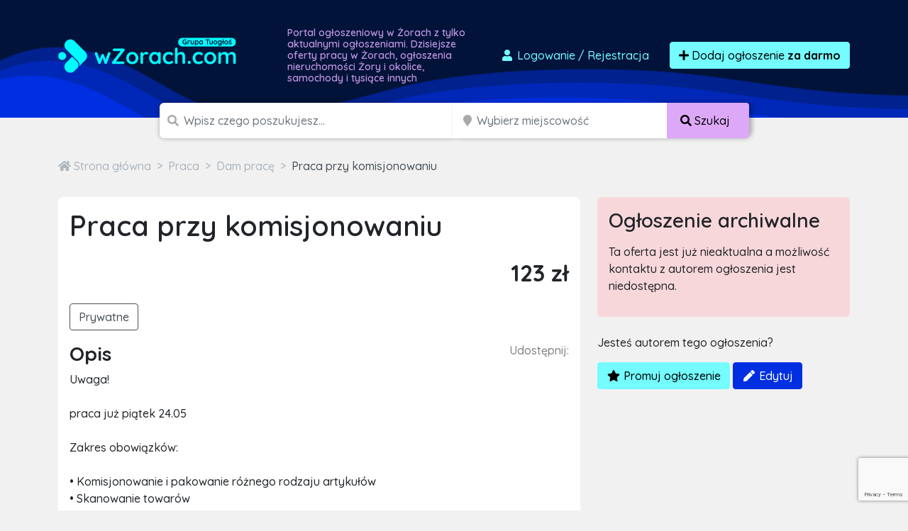

--- FILE ---
content_type: text/html; charset=utf-8
request_url: https://www.google.com/recaptcha/api2/anchor?ar=1&k=6LcGL2waAAAAAFvyq9eZuOpExVXA7oMTBKT3GRF5&co=aHR0cHM6Ly93em9yYWNoLmNvbTo0NDM.&hl=en&v=PoyoqOPhxBO7pBk68S4YbpHZ&size=invisible&anchor-ms=20000&execute-ms=30000&cb=rmixaijwhfsu
body_size: 48498
content:
<!DOCTYPE HTML><html dir="ltr" lang="en"><head><meta http-equiv="Content-Type" content="text/html; charset=UTF-8">
<meta http-equiv="X-UA-Compatible" content="IE=edge">
<title>reCAPTCHA</title>
<style type="text/css">
/* cyrillic-ext */
@font-face {
  font-family: 'Roboto';
  font-style: normal;
  font-weight: 400;
  font-stretch: 100%;
  src: url(//fonts.gstatic.com/s/roboto/v48/KFO7CnqEu92Fr1ME7kSn66aGLdTylUAMa3GUBHMdazTgWw.woff2) format('woff2');
  unicode-range: U+0460-052F, U+1C80-1C8A, U+20B4, U+2DE0-2DFF, U+A640-A69F, U+FE2E-FE2F;
}
/* cyrillic */
@font-face {
  font-family: 'Roboto';
  font-style: normal;
  font-weight: 400;
  font-stretch: 100%;
  src: url(//fonts.gstatic.com/s/roboto/v48/KFO7CnqEu92Fr1ME7kSn66aGLdTylUAMa3iUBHMdazTgWw.woff2) format('woff2');
  unicode-range: U+0301, U+0400-045F, U+0490-0491, U+04B0-04B1, U+2116;
}
/* greek-ext */
@font-face {
  font-family: 'Roboto';
  font-style: normal;
  font-weight: 400;
  font-stretch: 100%;
  src: url(//fonts.gstatic.com/s/roboto/v48/KFO7CnqEu92Fr1ME7kSn66aGLdTylUAMa3CUBHMdazTgWw.woff2) format('woff2');
  unicode-range: U+1F00-1FFF;
}
/* greek */
@font-face {
  font-family: 'Roboto';
  font-style: normal;
  font-weight: 400;
  font-stretch: 100%;
  src: url(//fonts.gstatic.com/s/roboto/v48/KFO7CnqEu92Fr1ME7kSn66aGLdTylUAMa3-UBHMdazTgWw.woff2) format('woff2');
  unicode-range: U+0370-0377, U+037A-037F, U+0384-038A, U+038C, U+038E-03A1, U+03A3-03FF;
}
/* math */
@font-face {
  font-family: 'Roboto';
  font-style: normal;
  font-weight: 400;
  font-stretch: 100%;
  src: url(//fonts.gstatic.com/s/roboto/v48/KFO7CnqEu92Fr1ME7kSn66aGLdTylUAMawCUBHMdazTgWw.woff2) format('woff2');
  unicode-range: U+0302-0303, U+0305, U+0307-0308, U+0310, U+0312, U+0315, U+031A, U+0326-0327, U+032C, U+032F-0330, U+0332-0333, U+0338, U+033A, U+0346, U+034D, U+0391-03A1, U+03A3-03A9, U+03B1-03C9, U+03D1, U+03D5-03D6, U+03F0-03F1, U+03F4-03F5, U+2016-2017, U+2034-2038, U+203C, U+2040, U+2043, U+2047, U+2050, U+2057, U+205F, U+2070-2071, U+2074-208E, U+2090-209C, U+20D0-20DC, U+20E1, U+20E5-20EF, U+2100-2112, U+2114-2115, U+2117-2121, U+2123-214F, U+2190, U+2192, U+2194-21AE, U+21B0-21E5, U+21F1-21F2, U+21F4-2211, U+2213-2214, U+2216-22FF, U+2308-230B, U+2310, U+2319, U+231C-2321, U+2336-237A, U+237C, U+2395, U+239B-23B7, U+23D0, U+23DC-23E1, U+2474-2475, U+25AF, U+25B3, U+25B7, U+25BD, U+25C1, U+25CA, U+25CC, U+25FB, U+266D-266F, U+27C0-27FF, U+2900-2AFF, U+2B0E-2B11, U+2B30-2B4C, U+2BFE, U+3030, U+FF5B, U+FF5D, U+1D400-1D7FF, U+1EE00-1EEFF;
}
/* symbols */
@font-face {
  font-family: 'Roboto';
  font-style: normal;
  font-weight: 400;
  font-stretch: 100%;
  src: url(//fonts.gstatic.com/s/roboto/v48/KFO7CnqEu92Fr1ME7kSn66aGLdTylUAMaxKUBHMdazTgWw.woff2) format('woff2');
  unicode-range: U+0001-000C, U+000E-001F, U+007F-009F, U+20DD-20E0, U+20E2-20E4, U+2150-218F, U+2190, U+2192, U+2194-2199, U+21AF, U+21E6-21F0, U+21F3, U+2218-2219, U+2299, U+22C4-22C6, U+2300-243F, U+2440-244A, U+2460-24FF, U+25A0-27BF, U+2800-28FF, U+2921-2922, U+2981, U+29BF, U+29EB, U+2B00-2BFF, U+4DC0-4DFF, U+FFF9-FFFB, U+10140-1018E, U+10190-1019C, U+101A0, U+101D0-101FD, U+102E0-102FB, U+10E60-10E7E, U+1D2C0-1D2D3, U+1D2E0-1D37F, U+1F000-1F0FF, U+1F100-1F1AD, U+1F1E6-1F1FF, U+1F30D-1F30F, U+1F315, U+1F31C, U+1F31E, U+1F320-1F32C, U+1F336, U+1F378, U+1F37D, U+1F382, U+1F393-1F39F, U+1F3A7-1F3A8, U+1F3AC-1F3AF, U+1F3C2, U+1F3C4-1F3C6, U+1F3CA-1F3CE, U+1F3D4-1F3E0, U+1F3ED, U+1F3F1-1F3F3, U+1F3F5-1F3F7, U+1F408, U+1F415, U+1F41F, U+1F426, U+1F43F, U+1F441-1F442, U+1F444, U+1F446-1F449, U+1F44C-1F44E, U+1F453, U+1F46A, U+1F47D, U+1F4A3, U+1F4B0, U+1F4B3, U+1F4B9, U+1F4BB, U+1F4BF, U+1F4C8-1F4CB, U+1F4D6, U+1F4DA, U+1F4DF, U+1F4E3-1F4E6, U+1F4EA-1F4ED, U+1F4F7, U+1F4F9-1F4FB, U+1F4FD-1F4FE, U+1F503, U+1F507-1F50B, U+1F50D, U+1F512-1F513, U+1F53E-1F54A, U+1F54F-1F5FA, U+1F610, U+1F650-1F67F, U+1F687, U+1F68D, U+1F691, U+1F694, U+1F698, U+1F6AD, U+1F6B2, U+1F6B9-1F6BA, U+1F6BC, U+1F6C6-1F6CF, U+1F6D3-1F6D7, U+1F6E0-1F6EA, U+1F6F0-1F6F3, U+1F6F7-1F6FC, U+1F700-1F7FF, U+1F800-1F80B, U+1F810-1F847, U+1F850-1F859, U+1F860-1F887, U+1F890-1F8AD, U+1F8B0-1F8BB, U+1F8C0-1F8C1, U+1F900-1F90B, U+1F93B, U+1F946, U+1F984, U+1F996, U+1F9E9, U+1FA00-1FA6F, U+1FA70-1FA7C, U+1FA80-1FA89, U+1FA8F-1FAC6, U+1FACE-1FADC, U+1FADF-1FAE9, U+1FAF0-1FAF8, U+1FB00-1FBFF;
}
/* vietnamese */
@font-face {
  font-family: 'Roboto';
  font-style: normal;
  font-weight: 400;
  font-stretch: 100%;
  src: url(//fonts.gstatic.com/s/roboto/v48/KFO7CnqEu92Fr1ME7kSn66aGLdTylUAMa3OUBHMdazTgWw.woff2) format('woff2');
  unicode-range: U+0102-0103, U+0110-0111, U+0128-0129, U+0168-0169, U+01A0-01A1, U+01AF-01B0, U+0300-0301, U+0303-0304, U+0308-0309, U+0323, U+0329, U+1EA0-1EF9, U+20AB;
}
/* latin-ext */
@font-face {
  font-family: 'Roboto';
  font-style: normal;
  font-weight: 400;
  font-stretch: 100%;
  src: url(//fonts.gstatic.com/s/roboto/v48/KFO7CnqEu92Fr1ME7kSn66aGLdTylUAMa3KUBHMdazTgWw.woff2) format('woff2');
  unicode-range: U+0100-02BA, U+02BD-02C5, U+02C7-02CC, U+02CE-02D7, U+02DD-02FF, U+0304, U+0308, U+0329, U+1D00-1DBF, U+1E00-1E9F, U+1EF2-1EFF, U+2020, U+20A0-20AB, U+20AD-20C0, U+2113, U+2C60-2C7F, U+A720-A7FF;
}
/* latin */
@font-face {
  font-family: 'Roboto';
  font-style: normal;
  font-weight: 400;
  font-stretch: 100%;
  src: url(//fonts.gstatic.com/s/roboto/v48/KFO7CnqEu92Fr1ME7kSn66aGLdTylUAMa3yUBHMdazQ.woff2) format('woff2');
  unicode-range: U+0000-00FF, U+0131, U+0152-0153, U+02BB-02BC, U+02C6, U+02DA, U+02DC, U+0304, U+0308, U+0329, U+2000-206F, U+20AC, U+2122, U+2191, U+2193, U+2212, U+2215, U+FEFF, U+FFFD;
}
/* cyrillic-ext */
@font-face {
  font-family: 'Roboto';
  font-style: normal;
  font-weight: 500;
  font-stretch: 100%;
  src: url(//fonts.gstatic.com/s/roboto/v48/KFO7CnqEu92Fr1ME7kSn66aGLdTylUAMa3GUBHMdazTgWw.woff2) format('woff2');
  unicode-range: U+0460-052F, U+1C80-1C8A, U+20B4, U+2DE0-2DFF, U+A640-A69F, U+FE2E-FE2F;
}
/* cyrillic */
@font-face {
  font-family: 'Roboto';
  font-style: normal;
  font-weight: 500;
  font-stretch: 100%;
  src: url(//fonts.gstatic.com/s/roboto/v48/KFO7CnqEu92Fr1ME7kSn66aGLdTylUAMa3iUBHMdazTgWw.woff2) format('woff2');
  unicode-range: U+0301, U+0400-045F, U+0490-0491, U+04B0-04B1, U+2116;
}
/* greek-ext */
@font-face {
  font-family: 'Roboto';
  font-style: normal;
  font-weight: 500;
  font-stretch: 100%;
  src: url(//fonts.gstatic.com/s/roboto/v48/KFO7CnqEu92Fr1ME7kSn66aGLdTylUAMa3CUBHMdazTgWw.woff2) format('woff2');
  unicode-range: U+1F00-1FFF;
}
/* greek */
@font-face {
  font-family: 'Roboto';
  font-style: normal;
  font-weight: 500;
  font-stretch: 100%;
  src: url(//fonts.gstatic.com/s/roboto/v48/KFO7CnqEu92Fr1ME7kSn66aGLdTylUAMa3-UBHMdazTgWw.woff2) format('woff2');
  unicode-range: U+0370-0377, U+037A-037F, U+0384-038A, U+038C, U+038E-03A1, U+03A3-03FF;
}
/* math */
@font-face {
  font-family: 'Roboto';
  font-style: normal;
  font-weight: 500;
  font-stretch: 100%;
  src: url(//fonts.gstatic.com/s/roboto/v48/KFO7CnqEu92Fr1ME7kSn66aGLdTylUAMawCUBHMdazTgWw.woff2) format('woff2');
  unicode-range: U+0302-0303, U+0305, U+0307-0308, U+0310, U+0312, U+0315, U+031A, U+0326-0327, U+032C, U+032F-0330, U+0332-0333, U+0338, U+033A, U+0346, U+034D, U+0391-03A1, U+03A3-03A9, U+03B1-03C9, U+03D1, U+03D5-03D6, U+03F0-03F1, U+03F4-03F5, U+2016-2017, U+2034-2038, U+203C, U+2040, U+2043, U+2047, U+2050, U+2057, U+205F, U+2070-2071, U+2074-208E, U+2090-209C, U+20D0-20DC, U+20E1, U+20E5-20EF, U+2100-2112, U+2114-2115, U+2117-2121, U+2123-214F, U+2190, U+2192, U+2194-21AE, U+21B0-21E5, U+21F1-21F2, U+21F4-2211, U+2213-2214, U+2216-22FF, U+2308-230B, U+2310, U+2319, U+231C-2321, U+2336-237A, U+237C, U+2395, U+239B-23B7, U+23D0, U+23DC-23E1, U+2474-2475, U+25AF, U+25B3, U+25B7, U+25BD, U+25C1, U+25CA, U+25CC, U+25FB, U+266D-266F, U+27C0-27FF, U+2900-2AFF, U+2B0E-2B11, U+2B30-2B4C, U+2BFE, U+3030, U+FF5B, U+FF5D, U+1D400-1D7FF, U+1EE00-1EEFF;
}
/* symbols */
@font-face {
  font-family: 'Roboto';
  font-style: normal;
  font-weight: 500;
  font-stretch: 100%;
  src: url(//fonts.gstatic.com/s/roboto/v48/KFO7CnqEu92Fr1ME7kSn66aGLdTylUAMaxKUBHMdazTgWw.woff2) format('woff2');
  unicode-range: U+0001-000C, U+000E-001F, U+007F-009F, U+20DD-20E0, U+20E2-20E4, U+2150-218F, U+2190, U+2192, U+2194-2199, U+21AF, U+21E6-21F0, U+21F3, U+2218-2219, U+2299, U+22C4-22C6, U+2300-243F, U+2440-244A, U+2460-24FF, U+25A0-27BF, U+2800-28FF, U+2921-2922, U+2981, U+29BF, U+29EB, U+2B00-2BFF, U+4DC0-4DFF, U+FFF9-FFFB, U+10140-1018E, U+10190-1019C, U+101A0, U+101D0-101FD, U+102E0-102FB, U+10E60-10E7E, U+1D2C0-1D2D3, U+1D2E0-1D37F, U+1F000-1F0FF, U+1F100-1F1AD, U+1F1E6-1F1FF, U+1F30D-1F30F, U+1F315, U+1F31C, U+1F31E, U+1F320-1F32C, U+1F336, U+1F378, U+1F37D, U+1F382, U+1F393-1F39F, U+1F3A7-1F3A8, U+1F3AC-1F3AF, U+1F3C2, U+1F3C4-1F3C6, U+1F3CA-1F3CE, U+1F3D4-1F3E0, U+1F3ED, U+1F3F1-1F3F3, U+1F3F5-1F3F7, U+1F408, U+1F415, U+1F41F, U+1F426, U+1F43F, U+1F441-1F442, U+1F444, U+1F446-1F449, U+1F44C-1F44E, U+1F453, U+1F46A, U+1F47D, U+1F4A3, U+1F4B0, U+1F4B3, U+1F4B9, U+1F4BB, U+1F4BF, U+1F4C8-1F4CB, U+1F4D6, U+1F4DA, U+1F4DF, U+1F4E3-1F4E6, U+1F4EA-1F4ED, U+1F4F7, U+1F4F9-1F4FB, U+1F4FD-1F4FE, U+1F503, U+1F507-1F50B, U+1F50D, U+1F512-1F513, U+1F53E-1F54A, U+1F54F-1F5FA, U+1F610, U+1F650-1F67F, U+1F687, U+1F68D, U+1F691, U+1F694, U+1F698, U+1F6AD, U+1F6B2, U+1F6B9-1F6BA, U+1F6BC, U+1F6C6-1F6CF, U+1F6D3-1F6D7, U+1F6E0-1F6EA, U+1F6F0-1F6F3, U+1F6F7-1F6FC, U+1F700-1F7FF, U+1F800-1F80B, U+1F810-1F847, U+1F850-1F859, U+1F860-1F887, U+1F890-1F8AD, U+1F8B0-1F8BB, U+1F8C0-1F8C1, U+1F900-1F90B, U+1F93B, U+1F946, U+1F984, U+1F996, U+1F9E9, U+1FA00-1FA6F, U+1FA70-1FA7C, U+1FA80-1FA89, U+1FA8F-1FAC6, U+1FACE-1FADC, U+1FADF-1FAE9, U+1FAF0-1FAF8, U+1FB00-1FBFF;
}
/* vietnamese */
@font-face {
  font-family: 'Roboto';
  font-style: normal;
  font-weight: 500;
  font-stretch: 100%;
  src: url(//fonts.gstatic.com/s/roboto/v48/KFO7CnqEu92Fr1ME7kSn66aGLdTylUAMa3OUBHMdazTgWw.woff2) format('woff2');
  unicode-range: U+0102-0103, U+0110-0111, U+0128-0129, U+0168-0169, U+01A0-01A1, U+01AF-01B0, U+0300-0301, U+0303-0304, U+0308-0309, U+0323, U+0329, U+1EA0-1EF9, U+20AB;
}
/* latin-ext */
@font-face {
  font-family: 'Roboto';
  font-style: normal;
  font-weight: 500;
  font-stretch: 100%;
  src: url(//fonts.gstatic.com/s/roboto/v48/KFO7CnqEu92Fr1ME7kSn66aGLdTylUAMa3KUBHMdazTgWw.woff2) format('woff2');
  unicode-range: U+0100-02BA, U+02BD-02C5, U+02C7-02CC, U+02CE-02D7, U+02DD-02FF, U+0304, U+0308, U+0329, U+1D00-1DBF, U+1E00-1E9F, U+1EF2-1EFF, U+2020, U+20A0-20AB, U+20AD-20C0, U+2113, U+2C60-2C7F, U+A720-A7FF;
}
/* latin */
@font-face {
  font-family: 'Roboto';
  font-style: normal;
  font-weight: 500;
  font-stretch: 100%;
  src: url(//fonts.gstatic.com/s/roboto/v48/KFO7CnqEu92Fr1ME7kSn66aGLdTylUAMa3yUBHMdazQ.woff2) format('woff2');
  unicode-range: U+0000-00FF, U+0131, U+0152-0153, U+02BB-02BC, U+02C6, U+02DA, U+02DC, U+0304, U+0308, U+0329, U+2000-206F, U+20AC, U+2122, U+2191, U+2193, U+2212, U+2215, U+FEFF, U+FFFD;
}
/* cyrillic-ext */
@font-face {
  font-family: 'Roboto';
  font-style: normal;
  font-weight: 900;
  font-stretch: 100%;
  src: url(//fonts.gstatic.com/s/roboto/v48/KFO7CnqEu92Fr1ME7kSn66aGLdTylUAMa3GUBHMdazTgWw.woff2) format('woff2');
  unicode-range: U+0460-052F, U+1C80-1C8A, U+20B4, U+2DE0-2DFF, U+A640-A69F, U+FE2E-FE2F;
}
/* cyrillic */
@font-face {
  font-family: 'Roboto';
  font-style: normal;
  font-weight: 900;
  font-stretch: 100%;
  src: url(//fonts.gstatic.com/s/roboto/v48/KFO7CnqEu92Fr1ME7kSn66aGLdTylUAMa3iUBHMdazTgWw.woff2) format('woff2');
  unicode-range: U+0301, U+0400-045F, U+0490-0491, U+04B0-04B1, U+2116;
}
/* greek-ext */
@font-face {
  font-family: 'Roboto';
  font-style: normal;
  font-weight: 900;
  font-stretch: 100%;
  src: url(//fonts.gstatic.com/s/roboto/v48/KFO7CnqEu92Fr1ME7kSn66aGLdTylUAMa3CUBHMdazTgWw.woff2) format('woff2');
  unicode-range: U+1F00-1FFF;
}
/* greek */
@font-face {
  font-family: 'Roboto';
  font-style: normal;
  font-weight: 900;
  font-stretch: 100%;
  src: url(//fonts.gstatic.com/s/roboto/v48/KFO7CnqEu92Fr1ME7kSn66aGLdTylUAMa3-UBHMdazTgWw.woff2) format('woff2');
  unicode-range: U+0370-0377, U+037A-037F, U+0384-038A, U+038C, U+038E-03A1, U+03A3-03FF;
}
/* math */
@font-face {
  font-family: 'Roboto';
  font-style: normal;
  font-weight: 900;
  font-stretch: 100%;
  src: url(//fonts.gstatic.com/s/roboto/v48/KFO7CnqEu92Fr1ME7kSn66aGLdTylUAMawCUBHMdazTgWw.woff2) format('woff2');
  unicode-range: U+0302-0303, U+0305, U+0307-0308, U+0310, U+0312, U+0315, U+031A, U+0326-0327, U+032C, U+032F-0330, U+0332-0333, U+0338, U+033A, U+0346, U+034D, U+0391-03A1, U+03A3-03A9, U+03B1-03C9, U+03D1, U+03D5-03D6, U+03F0-03F1, U+03F4-03F5, U+2016-2017, U+2034-2038, U+203C, U+2040, U+2043, U+2047, U+2050, U+2057, U+205F, U+2070-2071, U+2074-208E, U+2090-209C, U+20D0-20DC, U+20E1, U+20E5-20EF, U+2100-2112, U+2114-2115, U+2117-2121, U+2123-214F, U+2190, U+2192, U+2194-21AE, U+21B0-21E5, U+21F1-21F2, U+21F4-2211, U+2213-2214, U+2216-22FF, U+2308-230B, U+2310, U+2319, U+231C-2321, U+2336-237A, U+237C, U+2395, U+239B-23B7, U+23D0, U+23DC-23E1, U+2474-2475, U+25AF, U+25B3, U+25B7, U+25BD, U+25C1, U+25CA, U+25CC, U+25FB, U+266D-266F, U+27C0-27FF, U+2900-2AFF, U+2B0E-2B11, U+2B30-2B4C, U+2BFE, U+3030, U+FF5B, U+FF5D, U+1D400-1D7FF, U+1EE00-1EEFF;
}
/* symbols */
@font-face {
  font-family: 'Roboto';
  font-style: normal;
  font-weight: 900;
  font-stretch: 100%;
  src: url(//fonts.gstatic.com/s/roboto/v48/KFO7CnqEu92Fr1ME7kSn66aGLdTylUAMaxKUBHMdazTgWw.woff2) format('woff2');
  unicode-range: U+0001-000C, U+000E-001F, U+007F-009F, U+20DD-20E0, U+20E2-20E4, U+2150-218F, U+2190, U+2192, U+2194-2199, U+21AF, U+21E6-21F0, U+21F3, U+2218-2219, U+2299, U+22C4-22C6, U+2300-243F, U+2440-244A, U+2460-24FF, U+25A0-27BF, U+2800-28FF, U+2921-2922, U+2981, U+29BF, U+29EB, U+2B00-2BFF, U+4DC0-4DFF, U+FFF9-FFFB, U+10140-1018E, U+10190-1019C, U+101A0, U+101D0-101FD, U+102E0-102FB, U+10E60-10E7E, U+1D2C0-1D2D3, U+1D2E0-1D37F, U+1F000-1F0FF, U+1F100-1F1AD, U+1F1E6-1F1FF, U+1F30D-1F30F, U+1F315, U+1F31C, U+1F31E, U+1F320-1F32C, U+1F336, U+1F378, U+1F37D, U+1F382, U+1F393-1F39F, U+1F3A7-1F3A8, U+1F3AC-1F3AF, U+1F3C2, U+1F3C4-1F3C6, U+1F3CA-1F3CE, U+1F3D4-1F3E0, U+1F3ED, U+1F3F1-1F3F3, U+1F3F5-1F3F7, U+1F408, U+1F415, U+1F41F, U+1F426, U+1F43F, U+1F441-1F442, U+1F444, U+1F446-1F449, U+1F44C-1F44E, U+1F453, U+1F46A, U+1F47D, U+1F4A3, U+1F4B0, U+1F4B3, U+1F4B9, U+1F4BB, U+1F4BF, U+1F4C8-1F4CB, U+1F4D6, U+1F4DA, U+1F4DF, U+1F4E3-1F4E6, U+1F4EA-1F4ED, U+1F4F7, U+1F4F9-1F4FB, U+1F4FD-1F4FE, U+1F503, U+1F507-1F50B, U+1F50D, U+1F512-1F513, U+1F53E-1F54A, U+1F54F-1F5FA, U+1F610, U+1F650-1F67F, U+1F687, U+1F68D, U+1F691, U+1F694, U+1F698, U+1F6AD, U+1F6B2, U+1F6B9-1F6BA, U+1F6BC, U+1F6C6-1F6CF, U+1F6D3-1F6D7, U+1F6E0-1F6EA, U+1F6F0-1F6F3, U+1F6F7-1F6FC, U+1F700-1F7FF, U+1F800-1F80B, U+1F810-1F847, U+1F850-1F859, U+1F860-1F887, U+1F890-1F8AD, U+1F8B0-1F8BB, U+1F8C0-1F8C1, U+1F900-1F90B, U+1F93B, U+1F946, U+1F984, U+1F996, U+1F9E9, U+1FA00-1FA6F, U+1FA70-1FA7C, U+1FA80-1FA89, U+1FA8F-1FAC6, U+1FACE-1FADC, U+1FADF-1FAE9, U+1FAF0-1FAF8, U+1FB00-1FBFF;
}
/* vietnamese */
@font-face {
  font-family: 'Roboto';
  font-style: normal;
  font-weight: 900;
  font-stretch: 100%;
  src: url(//fonts.gstatic.com/s/roboto/v48/KFO7CnqEu92Fr1ME7kSn66aGLdTylUAMa3OUBHMdazTgWw.woff2) format('woff2');
  unicode-range: U+0102-0103, U+0110-0111, U+0128-0129, U+0168-0169, U+01A0-01A1, U+01AF-01B0, U+0300-0301, U+0303-0304, U+0308-0309, U+0323, U+0329, U+1EA0-1EF9, U+20AB;
}
/* latin-ext */
@font-face {
  font-family: 'Roboto';
  font-style: normal;
  font-weight: 900;
  font-stretch: 100%;
  src: url(//fonts.gstatic.com/s/roboto/v48/KFO7CnqEu92Fr1ME7kSn66aGLdTylUAMa3KUBHMdazTgWw.woff2) format('woff2');
  unicode-range: U+0100-02BA, U+02BD-02C5, U+02C7-02CC, U+02CE-02D7, U+02DD-02FF, U+0304, U+0308, U+0329, U+1D00-1DBF, U+1E00-1E9F, U+1EF2-1EFF, U+2020, U+20A0-20AB, U+20AD-20C0, U+2113, U+2C60-2C7F, U+A720-A7FF;
}
/* latin */
@font-face {
  font-family: 'Roboto';
  font-style: normal;
  font-weight: 900;
  font-stretch: 100%;
  src: url(//fonts.gstatic.com/s/roboto/v48/KFO7CnqEu92Fr1ME7kSn66aGLdTylUAMa3yUBHMdazQ.woff2) format('woff2');
  unicode-range: U+0000-00FF, U+0131, U+0152-0153, U+02BB-02BC, U+02C6, U+02DA, U+02DC, U+0304, U+0308, U+0329, U+2000-206F, U+20AC, U+2122, U+2191, U+2193, U+2212, U+2215, U+FEFF, U+FFFD;
}

</style>
<link rel="stylesheet" type="text/css" href="https://www.gstatic.com/recaptcha/releases/PoyoqOPhxBO7pBk68S4YbpHZ/styles__ltr.css">
<script nonce="H2eRkdc2w3CgEKjikekAtg" type="text/javascript">window['__recaptcha_api'] = 'https://www.google.com/recaptcha/api2/';</script>
<script type="text/javascript" src="https://www.gstatic.com/recaptcha/releases/PoyoqOPhxBO7pBk68S4YbpHZ/recaptcha__en.js" nonce="H2eRkdc2w3CgEKjikekAtg">
      
    </script></head>
<body><div id="rc-anchor-alert" class="rc-anchor-alert"></div>
<input type="hidden" id="recaptcha-token" value="[base64]">
<script type="text/javascript" nonce="H2eRkdc2w3CgEKjikekAtg">
      recaptcha.anchor.Main.init("[\x22ainput\x22,[\x22bgdata\x22,\x22\x22,\[base64]/[base64]/[base64]/KE4oMTI0LHYsdi5HKSxMWihsLHYpKTpOKDEyNCx2LGwpLFYpLHYpLFQpKSxGKDE3MSx2KX0scjc9ZnVuY3Rpb24obCl7cmV0dXJuIGx9LEM9ZnVuY3Rpb24obCxWLHYpe04odixsLFYpLFZbYWtdPTI3OTZ9LG49ZnVuY3Rpb24obCxWKXtWLlg9KChWLlg/[base64]/[base64]/[base64]/[base64]/[base64]/[base64]/[base64]/[base64]/[base64]/[base64]/[base64]\\u003d\x22,\[base64]\x22,\x22QC1QJcKZw5nCojJfw7DDuMKFw4PCjmogdcOCfx0/Yh0Jw7MVc1ZVWsKyw492B2hucVnDhcKtw4HCvcK4w6tAVwguwrTCgjrClijDh8OLwqwKLMOlEX5nw51QB8KnwpguE8Oww40uwpXDmUzCksOnKcOCX8KhNsKSccKiV8Oiwrw8JRLDg37DrhgCwqZ7wpI3L1QkHMKmP8ORGcOsdsO8ZsOxwoPCgV/CncKwwq0cdcO2KsKbwpUjNMKbfsOmwq3DuS0swoEQaAPDg8KAb8OHDMOtwqNjw6HCp8OCPwZOXsKIM8OLXMKeMgBDCsKFw6bCvivDlMOswrltD8KxG2QqZMO1woLCgsOmd8O8w4URNsONw5IMQE/[base64]/Dox9OYsORw6jCsMO+PMO3w4Rhw67DoBkKNWskDcOaBXbCp8Oqw7AFJ8OwwpUyFHYGw47DocOkwoDDm8KYHsKJw7o3X8K8wojDnBjCrMKQDcKQw6M9w7nDhgY1cRbCusKxCEZQH8OQDAhmAB7DhwfDtcORw5HDgRQcNxcpOR/CqsOdTsKRdCo7wrIkNMOJw41EFMOqKMOUwoZMJmllwojDvcOCWj/DjcKyw414w6/Dg8Krw6zDtXzDpsOhwoxoLMKyT0zCrcOqw73DjQJxPMOjw4R3wr7DiQUdw5nDj8K3w4TDo8K5w50Ww4/[base64]/K8O8w6QTw5x8b3bCssOgw4BpMzTCkw9BwprDqcKrI8O9wqZeIsKywr3CpcOEw6zDmRPCtMKmwp9/RivDjMKtesKUPcKqSRpJKVl/KSXDoMKpw53CkCbDnMO8wpJFYcOPwqldG8KvWMOtC8O+ZEHDuxzDscKaLEHDvMKwEBUxf8KZKCtbUMOsMQnDmMKbw7EPw6vCisK9wpMjwrE/wrzDnFfDpkrCi8K8GcKCBQvCuMKVFmjClcO1HsOEw54Jw4tSQUYjw4gJFSPCqcKdw7rDrUd3wrMHYMKUP8OmbcKowqcjPmRbw4XDocKnL8KYw5vCi8O3b31gPsKVw5fDrsKWw6/CkMKNOX3CpMOEw5rCvEvDngfDpS0CVGfDg8KTwrgxNsKNw4pGH8OmbMO3w4dmY2zCgSHCumfDjTzDkcKGX1jDqjIZw4fDmCrCkcO8L0tow4vCksOrw5IXw7F8DnQpShNaBsKqw4xtw50tw7LDmAFPw5Mawq5UwqNMwrvCvMKJO8O3BV5tLsKSwrJJGMO/w63Dt8Ksw7kYL8KRw44jA3RgfcOYMX/CpsK7woR6w5pdwoDCvsOXDcK2WG3DkcOVwoBzH8OKYQhjScK7dAUSMmVBa8KHSVzChU/CvgltO03CrW1sw6h3wpJyw4/[base64]/CklnCtcKPwoAMeMKqwqBFWcK2LBnDniBOwoNVwqEVwqnClRnDv8KpYn/ClS/DmyrDlinDhmJywrkfeU3DvGnCiHtSDcKqw5/[base64]/DgDVmw7xqaMK3OGDDnh4ibkHDk8KHfVxywrZAw61RwpEtwrBsbcKIBMOuw5E1wrIIM8K/fMKKwr89w6/DmX97wrp/[base64]/CjAgOBCUxwqUyU8KXMXvCsMO0w54EeMKCMMOmw4omwpJ+wr5cw4rCicKDdhfCjwTDrcOeV8OBw7krwrjDj8Oowq7Dl1XCg2LDpRUIG8KEwpgqwoYbw61dZcOCQcK6wqzDr8OrUD/[base64]/DgQUow5nChR7Dr28Vw6nCnsKqIsKXw5DDucOCw5lUwqVdw4vDkWklw5Fkw6V6V8KkwozDo8ODJsKQwp3DkB/ChcO4w4jCo8K1bynCpcOLwptHw6haw6t6w6hZwqbCsgrCkcKPwp/[base64]/[base64]/ClsOMdlvDrS/CqiNvwp4rw4daPDwlwqjDhsKmJ25wJsOnw7J5E30gwpxaHirCll9ZQcOEwqwvwqAFFMOPK8KDei1uw43ClVxJVT8eRsOhw7ctLMKIwo3CiAUFwoTCj8O/woxgw4R+wrPCmcK6wofCsMOAHGrDtcK4wqBowp95woRRwq44YcK5Z8OCwpAXw4M+NwXCpk/Ck8K9b8O6YUsmwosWYsKxVQ/CuDoSR8OjecKGVcKTasOaw6nDnMO+w4PCjMKPCcOVcMOqw43CiFQhwrDDnjfDtcKzTkrCjHcKN8O/UcO/wonCugkfZ8K3CcO+wpRJesKkVR41eCLCiyZXwpvDosKQw6FhwoQHNHFJPRfCnWDDu8Kbw6UCfkBawqzCoT3Cq0NmSTocN8OTwrtEKz9vHsOcw4fDjsOZScKIw5VgWmcpEsK3w5E6B8KZw5TDrcOUQsONHS1ywobDk2/DhMOLCibCoMOpEmwzw47Ck2LCp2XDr2cZwrFGwqwuw6FtwpbCniTChXDDhyBYwqYmw5gtwpLDsMOKwpHDgMOcDkfCvsO4GBgpw5Z7wqB9woJIw6MnDlNiwpLDl8Oxw77DjsKGw51DKVE2wqQAIFXClcKlw7LCg8KFwoo/w70uGUhyACFZRlgKw4hGw4vDmsOBwrbCpRjDp8KHw6LDmX1ow5Ntw7prw5PDlxTDmsKLw7jDocOhw6PCpSMCTcK/XcK+w59Tf8KPwrvDlMOWN8OhUcKWwoHCg3h7w65Tw6XDucKGKcOsSWjCr8OZwrVTwrfCh8ONw5/[base64]/DgzPCuMOjw4bCoyHDiMOOBcO3HMKgw60RfnsKw6huwqgcFS7DujPCo37DlC/[base64]/DjFFEBSd7w4nDlsOUOVgLwoXDvcKPw5zCjsOsGhnClsKzSGnCoBTDkHbDssO7wrHCkiFzw7QTFhNyQsK6fHLDlWN8VGnDg8KWwpbDpsK/cxjDkcOaw4owCsKbw7nDvcO7w6fCp8OpKsOHwpZsw4E4wpfCuMKuwrbDisKXwo3Dr8OTwqbCk2M9FAzCssKLTsKXehRLwqZ0wq/CnMKqw6jDkhrCsMK2wq/[base64]/DisOSWcKyQsOiQcOmwrzDqGvCvwMHFEwRwpXDkMOsGMKbw7XDmMKwIFBCQAZ2JMOdUlbDgMO7B2HChWwQcMKawpDDiMOKw7hDVcO9F8OMwpsWwq8keQ/DucOxw77CjsOvQTgEwqkzw5LCkMKyVMKIA8OXRMKDOsK1LXMNwrVuWHk/[base64]/[base64]/ClBliw5nDkBrDgyTChwpUwqrDscO7wq8nw7cXQsKXNmHDqcKhHsOqw4zDphYdwrHDjcKeDC8xW8OyZlsSVMOzdmvDgcKgw7rDsWV+bxUOw53Cn8OGw4l3wp7DgE3DsQlgw7HCuCROwqotXxUyYmPCrsKow53ChcOgw6ctMn/CrmFywqxqX8KLMMOmwqHCmAVWejbCtjjDlkEZw7xsw57DuDhhbWVHPsKZw5RCw65BwqwQw5jDmD/CogPCjcK6wrjDujh6bMODw4rDmUoGKMO/wp3Dt8K1w7bCsX7ChVEHXsKhUsO0IMKPw6TDucK6Iz8twrTCksOpVHYNDMOCAyvCjTstwqpmBw9JdsOvNGLDjVzDj8OrCcOAADjCoXQVQsK/[base64]/Dk8OaasK6esKCGm9xw7xew4VPw6UrIQUFVlPCuTTDj8OPSCZGw6HCl8O+w7PDhxhfwpMSw5bDijrDqRA2wrTCs8OFJMOHNMKOw7ltIcKbwrg/wpvCpsKMQhs1e8OZasKew5zDlzgSw409wqjCk27DgBVJbcKww5gRwq41OXTDkcOMfkbDslBSRsKjAWbDv3zCuyXChwpVIcKAA8KDw47DlcKjw6jDi8KoWcKlw6/[base64]/DvUrCoMOdKgNyR17DssO/wrAMKiEKwoXDu0R6ZcO+w7dUbsO7Q2/[base64]/Dg8KiZcOcEFNkaWxRQMODbcK6w5RVw6DDrMKVwpjClcOSw5TCvV9IQxkeBChgVzJlw7zCpcKXC8O7eRXClVzCmcO1wp/DuwbDvcKPwpNdChXDoCFTwo94DMOmw6tCwpdlKUDDlMOqFcKgw6R1Pi0Dw43DtcKUCyjDgcOJw7fDjAvDvsKYWSQMw61Iw4I8VcOLwrQEUV7CgAFTw7YPXsODe2vCjRjCqjfCvENLAsKsFMKKc8KvCsOGb8ODw688PjFUGCTCucOedzfDmMK8w5TDpQ/[base64]/[base64]/[base64]/KU7ChMK7cMOOwo1aw6zCqsOLwofCsMKbfGvCjAPCscKiw5kzwr3CmsKcFgkNL1NGwobCjk0ECwbCg3NFwr7Dg8Kdw7M2JcOTwphYwrYZwrgWSQjCrMKSwrUwXcKUwpcwbMKRwqFHwrrCrCJAFcKBwqHDjMO9w45WwrvCuh/CjUlfMU0KQnrCu8Kjw6RST2Maw7TDlsKDw5XCoWDCnsOKX24PwobDt0kUMMK6wpvDgMODU8OYCcOQwoXDuGJmHW3DkjnDrsOdwpvDulXCjsOUPhDCusK7w7ovcUzClVnDiQLDsSnCpzcxw6/DlWJYUiRfasKoVzw1RCTCtsKiSWJMYsKcCsK0wrlGw4B3esK9Y0kYwqHCmcKFET7CqMKca8KqwrEOwqEPVht1wrDCsi3DkBNEw4x9w5lgI8O9woAXcSXCk8OEUWw/w4nDvcKGw5PDicKxwofDtFTDhivCv1XDlHHDjMKoUULCh10JLMK0w7NPw7DCpmXDlMOHNmXCpGDDpsOyesOSO8KEw53Clls8wrsBwpAGVMKtwppTwqnDsGXDmcOoPUfCnjwCYcO9KWHDuyI+PWdvWcKRwrnCosODw41ecVHCvsKwEDlKw5BEMX/DgW/Cq8KKQcKmH8OwQ8Klw6/CpAvDsFfCpMKNw6V0w6d7JsKYwpvCqQ/[base64]/wqddwp3Cuz9sPAlcQcKVw47DkwLDpsKswq7DmnLCoHXDhRgEwrHDpmNowrHCkmY0Z8OORGw2JcOoa8KwJX/CrMK9FMKVwrHDnMKYYxtwwqtMSCZ+w6BQw4XCh8OTw63Cli7DrsKHw5pXVsO/YEXCgsOpSXh8wovChljCpMKVf8KAVFNtNyTDiMOYw4DDhlvCpiXDksKewqk+KMOKwpLCsiHDlwsLw5txLsKpw7/CpcKEw77CuMO9TBDDucOOMS/ColN4PMKmwqsFD1hCBitmw51Sw5JDYTo1w63DmMODSS3CkAxCFMOXcl3CvcKNYMOxw5s0JnPCqsKqcW/CqsKBNEZjWcOZFcKBRcK5w5XCosOUw6xxesOvW8OLw4hfFEPDiMKybl3Cqid1wrkow6VHFmDCh3p8wpwsZR3CuS/CvsOCwrISw5BzHsKMK8KaTcKpRMORw4LDocOhw4rDomQjw4p9MFVqDCsmJsK4ecKrF8KMVsOpdicqwpgew4LCmcKFHMOzIsKXwpNfLcObwqogw7XCi8OEwrxNw6AfwrTDjz0QQzHDp8O7ZcK6wpXCoMKLd8KeW8OOI2jCscKvwrHCrA9/wqbDhcKYGcOhw7sbKMO1w6HCug18H0cOw6oTcnvDkVFcwqHCiMKEwodywo3DjsO0w4rCrcKEMjPCkUvDiSnDv8KIw4JYUMKmUMKFwqlHM0/CoUfClyEtwoB4RCDCl8KBw5XDrRctAjtmwqpawqhrwoZhCW/DvVrDsHRowrdiw4ogw4p0w6vDqnfDvMOxwpbDlcKQXC4Xw6rDmjbDlcKBw6PCsDjCp2YoVTp/[base64]/ClcOyw4vCkcKGfhMjwq0OPjIFwpvCqTNewptqwqHDnsKWwr5PJk44ccOFw5Z7woA2aD1PY8O/w7AQPFQ+fkjCnUfDpT0vwoDCqX3Do8OjB2d5YcK1wrzDhA/CpxgKJRzCi8OOwrsJwrF6OcKlw4HDlsKWw7HDgMKdw6nDusKBf8KBw4jCqAHDvMOUwrYzTcKAHX9Mwr3CisOfw53CqQLDoEcNw73Dsl5Gw4hqw7zDgMOTPQDDg8OcwoNbwrHCvUc/QzzClmXDmcKXw5XClMOmM8OrwqA3KsOzw6zCjsOqfRvDlwzCoG1MwrfDqwLCp8O/FzdbIXjCj8OZZcKyVy7CpwPCi8OHwqYNwpjCjQzDmWZswrDDs2nCozDDg8ONVMKawrPDn1kNC2zDikwiCcOJSMOmfnUMAUzDkkNAbnXCqxsmw7R8wq/DssOtT8Odw4XChcORwrbCgGNIAcKDak3CsysTw5rCtcK4S1sjTMKDwrQXw6szFgXDgcK9TcKBTl3DpWzDjsKHwp1rO3BjdnFtw798wrlpwrjDrcOVwp7Cn1/CvVpLfMKBw4YiGRbCocK3wqlMKBhKwr8KV8KScQjDqzkyw57Cq1fCm2kdWD8JXBrDgBYhwr3CqMOoZTNSIsOawoJmWcKfw4DDkWYDOFcPXsOhZMKHwpfDo8O1w5dRw7XDgVXDlsK3wr55wo9/w6wcS33DtFM1w6rCsG/DtcKlW8K8wo4/wr7CjcKmS8ODSMKbwodmWkvCgRxrP8OuUMOYBsKRwrcTLGjCvsK/[base64]/[base64]/DhsK7w6F5WwwwfcK/[base64]/w4vDicKEw69ew6oPOsKjBW7DgCDCksKJw5NsQFXCiMOOwrRjd8OewpPDrsK7YsORw4/CsSswwprDp2xRG8OEwrzCt8OUNcKVD8Ofw6Ygf8OHw7B/ecOuwpfDjTvCg8KidlrCtMKRRcKjAcOnw5XCocO6UnrCuMOAwpbCgsKBQsK8wqXCvsOJw61EwoMONBYbw7VNSEMDBQrDqETDr8KsNcKmesOnw7UUPcOmD8KLw4cIwqLCisKBw5vDqAbDqcO3C8KzOTwVQg/DpcKXFcOWw7jDv8KIwqROwrTDp0kyKnbCuxFBGHQJZUwPw69kCMOnwpo1UwLCq07DnsOHwr57woRAAMK/HRbDpSQGUMKSIz96w6XChMOSS8KsRF18w51rBl3CosOhW1vDvhpOwoLCpsK6w4wCw7zDgMKFcMOzbxrDiVXClcKOw5/DrWUQwqDDh8OKwoXDpi4owrZEw7R2fcK6J8O2wp/[base64]/CksKOwrANKsOgwo/DpQFuwqXChljDuBjDvsKkw482wpMmfjZPwqZyP8K0wp0qPHHChT/CnUdOw6d6wo9rNEvCpybDvcK0w4VlcMO/[base64]/DnmvCpsKQEMKGEsKvD8KVw5PCvcKjwpAlwoPDsGUWw73DoD7Cm0hPw4U/LsKTAA/CpsOOwoTDsMOXS8KZUsOUORIxw45IwqgNK8Ohw4/Dj3fDiH1ALMK+KMKkwrTCmMKEwpzCuMOOwrbCnMKhdsOkEgAbKcKdCkfDp8OUwrMgWC0eJm/DgMKqw6XChypPw5hNw7EQQgXCicOxw7DCsMKNwodjZsKCw6zDoEzDusKLNzgUwobDiHcdBcOdwqwQw7EQfMKpRRlgbUt5w5hNwoHCgwgQw4vCiMKkEWvDvMKtwobDuMKHwprDosOowodyw4RUw5PCuC9vwqfCmA8Ww4bDmMO9wrInwpbCpyYPwozCln/CusKCwqELw6g6A8KrEC1hwoTDvBPCp1XDlF/DvWDCosKAMgdhwqgFw4jCvhrClcO+w6knwrpQCsOQwr7Dk8KAwrDCiSwIwoHDgsKzOA1GwprDqyoPc0pMwoXCs3IuTXDCrXbDgV3Cm8OKw7HDkkzDiXnDnMK4NFBcwpnDhcKJwpfDssOZCMK5woEWTWPDtzgzwprDjQg1c8K/F8K7Ei3CiMO/dsO1aMOQwplOw5HCrFfCicK2UcO6QcK4wrtgDMOfw7J7wrLCnsOGb0MEf8KGw70yWMKFVFPDp8OxwpxNf8OVw6nDnwbDrClhwrg3wocpKMKddsOXZhDChFM/KsKIwpPCjMKUwqnDo8OZw5HChXTDsWDCusOkw6jDgsKrw7XDhArDhMKaEMOfb3TDiMOEwpDDs8OfwqzCrMOWwqg6QMKcwqphfAgowohxwpEbLcKGwqXDsQXDs8KTw4/DlcO2SVtuwqdHwrnCv8Klwr5uH8OlRQPDisK9wrfDscOKwqHCiCDDhQ3Cu8OGw6/Dk8O3wpxAwoFCOsKVwrNWwpdeb8KEwqc2fMKxw55LQMKbwrIkw4x5w4nCtCbDhRLCoUnChsOjO8K0w4hJw7bDncKnC8OkKhgOLcKZaRdrUcOhOsK2bsORK8KYwr/DlHTDvsKqw5zCiCHDpj4BVmLDk3Yxw79Bw7shwoTCsRnDpzHCpcKON8OIwqVTwobDksKXw4HDrUpfdsKtEcKpw6/DvMOdFBFkCQXCjjQgwr7DvkFww6DCpGzCmH1RwpkTN0fDkcOWw4Urw6HDiG1kAMKrDcKSOMKabgVHN8KAb8Oiw6BvQiDDpTzCksKJa29eHydnwoZZBcKuw7onw67CsHRLw4rDtzLCpsOww4/DpSXDsCXDjQVRwpXDtT4CYcORP3LDlT7DlsKUw4RmMAt3wpYhC8KTL8OOA39WLAnClSTCtMObPsK/[base64]/WcOtRnQmH8OowqLCisONw4XCk8Khd8Kyw4QzOcKWw4vCizLDicOEZE/DpwIewqhmw63CmsOYwo5AR13DhcORJxJQACFTwpjDv11IwoHCrcKaC8OeG2t/w4EZF8K5w5bCmsO1w6/CrMOnWFJXLQR4D3MywrnDsH1icMOJwpAZwox+OcKNCMKxZsOUw5vCq8KGAcONwrXChcKpw4gww4ESw7oWcMO0azVWw6XCk8OIwqPDgsOOwq/DsS7CujXDlMKWw6JCwrPDjMK/dMK3w5tgacOtw5LChDEAB8KawoQkw44RwrrDksO5wqp7FMKlW8K3wo/[base64]/DusO7EWnChMKIOGXCtUchw6XCun/DhzZ0w6V0O8KVDUIkwpPCvsKPw5DCq8Kbw6jDq3hpPMKew7nCm8K2GWhGw7LDhmAUw4fDug9kw4bDhsOGJG/DhUnCqMKEOUtTwpHCqMOLw5J3wo7DmMO6wrhpw5LCusOCNk97QhpcBsO0w7TDj0cLw7sTN0fDscOXSsOYF8OdWyEzw4TDqhxEw6/CtxjDhcOTw5kxSsOgwqRyRcK5aMKfw55UwprDjMKMehjCp8KFw6/DucOSwrLCocKhUSY5w7gEC37Cq8Omw6TCvcOLw5HDmcOFwqfCvAXDvGpzwqrDtMKCFSRyUhzCkjUuwoLDg8K/wonDuizCtcKTw7gyw77CtsK+woMUXsOlw5vCh2fDmh7DsHZCaz7Cr2UdYQgnwq9tdMOuRgImQhbCksOjwpB0wqF4wovDv0LDonvDq8KfwpDDqcKwwpIDEsOuEMOdcUlfPMK0w7rCrylobnHDvcOVcWfChcK1wrUGw57CoDnCp1bCmkPCtlzCmsOHT8K3UsOITsOnB8K/SFIxw58swq1bbcOVCcOALiMnwrLCi8KSwrPDvRY2w4YFw5LCs8OowrozFcORw4fCpWnCt23DtsKJw4F+ZMKIwqA3w5bDjcKnwpPCo1XCtzwECcOjwptiTcKBF8KuFCpGR25Xwp/[base64]/[base64]/Cj8KFwqV/w6VTX8Osw4/ClcO5YcODMsOvwqjCicKzw5thw7bCq8KZw7lCc8KZTcOfEcKaw4TCq3rDgsOZcRnCjwzCilFMwrHCisKuUMOKw5Qxw5sRLEI6wqg3M8KCw4AzM0Mpwr8Ow6PDhmPCkMKMS2USw5/CizZDD8OVwozDmcOxwrvCvHrDjsKffzZCwq/Drm5iD8OrwodAwoPCosOzw6BRw5JUwpvDq2hzcDnCucOLARJww67DucKSJTVtwoPDrGnClhhaMhHDrCg9OTTCg0DCrgJ9MEbCkcOkw7/CvxXCuWsPWMKiw5wiKMOnwoczw63ChcOeLVB4wqHCqBzDnxTDjzXCngQsVMKNOMOQwoYJw4fDm05GwoHChsK1w7XCnwbCoQpyHhXCvcO5w7kODEJSBsKqw6fDqiDDszxCJT7DvMKZw77CmcOfXcOZw5nCugEWw7NpU3wrP1rDjsO2UsOfw6tew6rDlQ/Dl3HCtF9aYsObXiggNUdzWMOHIMO/w57CvwfCqcKJw5FhwpPDnCrDsMOjWsOPG8OrBWgGUngLw5gZd3jCpsKTdncuw6jDlGBpasOYU2vDuDTDhGkNJMONGQ7DtMOPw5zCtm4NwqvDo1V3IcOhMUU/eH/CpcKgwppFfRXDlsOow6/CucO+w4BWwqnCusOewpfDoCbDjMOGw5XDvTXCqMKNw4PDhcOPAkHDp8KYB8Okwq1vZMKSL8KYN8KeJRtWwrMSfcOJPFbDkUDDh3XCp8O4RCjDn27DsMKAw5DDgW/CgMOTw7MyMX4rwoZ5w4sSw5XChsOFT8KdA8K3Gj7Cl8KETcOeazNCwpjDv8K8wq7DmcKZw5bDpsKWw4l3wofCisOLUcO0acObw753woAVwqUnF2HDmMOPcsOvw5JKw7xiwoY7BitGw6Aew6NmKcOYBUdwwrHDtcO/wq3DuMK1cDHDpyjDq33Cg17Cs8KQYsOQKhTDsMOFGsKhw418CwXCmV/DqEXCtA8Tw7LCoTcCwrPCosKBwrR5wrt5KEHDgMKVwpwuPiIfV8KIwojDksOECMOuGcKvwrAvMsONw6/CpsKtEDRdw43CsgFPaFdcw63CmcOHMMOIbBvCpHViw5hhOEjDuMO7w5BOfThoIsOTwrk2UMKKKsK1wr9pw5VbYz/Dnm5ewqTChcK6LEYDw78/[base64]/IQ0Yw4sHWQBrwpfDn8ONFMKzw7bCpsKcw683PcKqOgBdw60fLsKfw4Mcw5tYW8KUw6tCw5QlwoXCv8KmIyDDmTnCscOOw6DCjl1aBMO6w5/[base64]/[base64]/[base64]/aMOWw7XDnCPCo8OBbMOUf3bDuXdcAcOmwroew5/[base64]/A8KrB0LDrsO/GcORRgrClGfDkMKtfRgyLAjDl8O2f2/CocKHwrzDlBDCrT7ClMKxwqtiDB8OTMOnbk9Ew7sXw7thesKcw6N6eFPDscO4w5PDmcKyfsO3wodEGjzCq1PCkcKMcMOow5rDs8KGwr/CnsOCwo3CrXZVwqcTS3rCkx92VEXDin7CksKVw4rDsH1Sw6xTw54xwoA1Z8K9TsOMWQ7ClcKUw61CVCYYaMKeIyIyHMKLwoJQNMOrK8OeZMKgcwPDgnt/HMONw4xIwoDDlcKEwqDDmsKQfAwrwqpfZcOuwqLDvcKoIcKdM8Kpw714w4FywoPDpgbCusK2HT8fd2PDr1PCkm5/MVMgfUPDjEnDuQnDm8KGUyImLcKlwrnDrU/CixDDo8KVw6zCjMOEwpIWwotNAEzDlnXCjRjDuSLDtwbCrcOfFcKgecOOw57DpkVuVTrCicOtwrh9w4tDIiDCoT0XOyR1wp5vKRVmw64Aw6HCk8O1wqdqP8KNwq1AUFpBeEfDqcOYN8OPXMOSXCdhw7BYL8KwZWZBwoQvw4gDw7PDssObwoUkXw/DvsKFw5nDlx5WPXh0VMKmJ0zDv8KEw5l9f8KxdV4nKcOWTcKEwq0kDEQdS8OWZlTDmRvCocKUw47DisOgasOtw4AXw7rDu8KQKS7CsMK1csOgUCNwTMO+CWfCnBgew6zDmi/[base64]/[base64]/[base64]/CusOfYw95FsOMHi/[base64]/w7/[base64]/DtW7Cp8Kxwo7DosO8HEk0XcOQNDzDt8KOw710wpfCrcK0HsKgwoHCr8OVwpomWcKJw48vWxvDtQ8eOMKTw6bDusOnw7cZQnPDiDvDi8OPfX7DhS5Yb8KnAU/[base64]/w5XDo8OVBsKxwrY0wq1IwprCkUnClCHDmcOfD8KcX8OwwrjCqE52VF04wqDCk8OYU8Ozwq1YM8O5WD/Co8K8wpbCgCbDpsKbwonCicKQGsOKR2FaTMKPHis2wohVwoLDixhLwq5Tw5YfBAPDnMKow6BMOsKjwrDCjgx/asKow4XDoGLClQZyw44PwphNUcKjdD8qwp3CtsKXIGxPwrYFwrrCsmhZw73CmlUDdDzDqBVFa8OqwofDikU4OMOcKRMvPsOWbQMywoLCnsOjITjDi8OTwoTDmgAowoXDosOxw7cOw7PDusOFFsORCDh/wpzCqTrDq106wrbCtDxkwrLDm8K1bnI6BsO3Yj9MbjLDisO7ecOAwpHDrcO/eHEtwphvIsKxScOILsOkBcOsOcOGwqbDqsOwCmLDiD8ww4PCusK8T8Oaw4t6wpnCv8O/[base64]/[base64]/CocKmF8K1EjrCuMK/[base64]/Si/DhsKxw5TCoT/DncKHw7xnwpsVwo/Dm8KXw5k8GgokXsKqw4E9wrTCojcDwr0OQcOWwqUAw6YBMMOPW8Kww5vDvMKUSMKhwqpLw5bDucKtMDkOMcK7DBnCicOUwqFAw59Gwqk/w63DhcOHX8ORw5XChMKywrMaYlzDkMKlw6bCtMKOPAxow6jCq8KRKUTDpsOJwoLDv8O6wqnCisKtw4gew4bDlsKHI8OHPMO5RVfCilXDjMKnHR/CgcKMw5DDpsOHPRAVbkFdwqhXwqoWw6lFwpEIEwnCqn3Doz7Cn35xaMOUCBYuwoE2woTDjDHCp8OFw7BnVMKKfgLDhD/CusKkTl7CoTjCrV8Qb8ONVF0VWk7DtMOqw51FwpcsCsOHw5XDgjrDt8Oaw4Fyw7rCtn3CpRx5N0/CrRUOQcK4b8K4PcOtdcOkJsOufGXDv8O4JMO1w5HDsMK3J8KqwqV3BnDDoyvDjijCscKaw7tKNVDCkirCimFxwpBAw6h7w64bQFpVwrsdCsOIw5t/wrp8TgTCocKfw7nDjcKiwookSTrDggw8E8OPVMOXw5hQwoTChMOqbMOvw7jDpWHDuQTCok/CmVfDrcKMDE/DgxM3A3nCmcOawrvDs8KiwpLCu8OdwofDhkdHYil3wqDDmSxEEFwNIUYfZsOzwrTCoxMowoTDgw9QwptaFsKyHcO7wpjCnsO5RCLDvsKzF34/wpbDkcKXaSAaw4pbV8O0wrXDncKywqMTw7FQw4TDncKxOcOvKUgBK8OmwpgiwrfDs8KIX8OIwp/DlALDqMK5bsO6T8K2w5Nzw5rDlxBRw5PDtsOiw4rDl0PChsOvccKpX1cXJREqJC5Nw44rZsOWOsKww5fCpcOAw7bDvRDDr8K3LlzCrkXCi8KcwqJ3URtKwrk+w7RHw4jCo8O1w63DusKLV8OIF1wgwq9TwohdwqVOw7rDjcOmLhrDqcKPPX/[base64]/DlsKSw6tVLkDCkcO0w6FeXMOkU0rDt8OfIhjCoEkJV8O6XEbDjxMKJcKnFcOqT8KoXikSRw4Uw4XDgFIqwqc4AMOCw7fCqsOBw7QRw7JGwo3CqcOjecOmw6xsN1/[base64]/CsOuwq08wprDjMOULnABETfCigN/w5TCnMKJMWQjw6BYdMOaw4bCiW3Dt38Iw7oXH8OhK8OVJiDDiHjDtsOfwrPClsKoYAF9f057w6Qiw40dw7rDusO/L2PCscKmw5YqFzlrw69GwpjCmcOnw5spNcOswpTDuG/[base64]/DsQouwpLDmA/ClRlEwq3Co8KiKsK1LC/CpcK1wpZYCsOrw7fDhwwswq4XMcOGEcOzw7rDl8KFPsK+wpADOcOnZMKaClZvw5XDhhvDtmfDgDXCoiDDqwo8I3IQWhBGw7vDm8KNwpFHX8OjQsKDwrzCgmnChcKTw7AtB8KAI2Flw6h+w7YaC8KvPwcawrA1UMKTFMObVh/Dn1d+WcKyD2bDsGpCN8OmN8OtwroIScONUsKiM8OBw5MPDxYUW2bCskbDlGjCgX1MUEXDq8Kjw6rDpcKcPkjCoibCr8KDw6vCriDChMO3w55CfQ3CumZ3OnLCqcKVaEpdw6XCpsKCfFIqYcKVUivDscOZQ0PDlsKdw7xdDnhZDMOiB8KJNDVCNFTDuF7Cm2Ayw4/DgMKSwql/fTjCqW4HCsKdw4zCnxjCgUbDmcKcbMKXw6kvDsKkZGlNw5w8CMOnMEVBwrzDv3MQbUNHw63DgmI/wroXw4gyXQUpfsKgwqJjw60occKGw4U5HMODH8KhGFnDt8OATVZVw7vCrcOgYUUiPzDCs8OLw5Z/LRwBw5dUwobDusK5XcOSw44Zw6zCkHjDp8KswprDp8OBfMOlB8O/w6PDqcKHSMKdRMKqwqzDnhDCvWfCoW5pCCXDhcKCwqvClBrDq8OQwoByw6/Clggiw6DDvgUdeMK1cVbCrF/DtwnDkCHCs8KOw6w8B8KJOsO6V8KFEsOcwonCosOOw5JIw7hqw4R6cj7DmijDusKMYMOQw6k0w73Co3LDvsOIHkEWO8OWG8OrIWDCjMO7LyYvMcOgw5p2N0vChnFrwoUHfcKAAiQhw5zDgQ/ClcOQwrVTPMObwoPCg3Eww6NTdcOxBRrClVjDlHwYZR7ClMOFw73DjxwRZHxMBsKIwqEywrNpw5XDk0Y5DRDCijnDlsKeViLDtsO2wqskw4lTwpcwwoRnAMKac2QMWcOKwpHCnmUxw7DDqMOWwp9vTsKUKMOSwp48wqbDnwPCjMOxwoDCmcKFw4xgw7XCtMOnaQJRw5/CosK4w6U3T8O+Ygs7w6wKQmrDrsOMw657csOAdit3w5nCozdMUXR2JMOzwqXDiXVIw7xrV8OrIMK/wrHDjUHCkADCq8O9ScOvSGrCscKewqnDuU8iw5V7w5MzEMO1wqNvXDvCg2gbCR8Ia8OYwovCpw83Sl4gw7fCs8KkacKJwqLDv1zDv37ChsOyw5AoFj15w5cGG8O9AcO+w6/[base64]/CqTFnw7jDmMKKw6vCmx/CvcObwrxkSG7Cu3txw74ifWPClHvDvsOeBgMvVcOUasKcw5XDuWxyw5zCn2vDpxrDucKHw54gdwTCrMKoSU0uwrIAw78Sw5HCnMOYTyo/[base64]/CiC0fwqUvw73ChMKBD00UcBU+wobCrg3Ch3zCmG3DrsOiQsKDwr3DphTDkMK9bknDkRFww5QJVMKiwqjCg8KZDMOAwrjDvMK3HmPCh2fClE3Cn3XDricYw58DZMOHYMKnw6wCbMK2wq/CjcKkw7RRLXrDusKJR0cadMOtacK+Tz3ChjTCk8O5w5ZaambCkFZ4wpA1BsOdQHhxwp3CgcKWLsK1wpDDjxx/[base64]/[base64]/CjCzCgy5WDDfCmsKnCitWwoTDlkPDicOdK8KVFWVXR8OFWcK2wovCuyjCssKfDsOCw4HCjMKnw6hrN3DCv8Kvw4Fxw4bDusOZF8KmLcKUwojDnsOXwq0taMOEcsKGdcOuwpQZw5NeeEM/dSnCjsK9JWrDjMOLw6pGw4HDmMOaZkLDuw5cw6TCiiIbb1VaJ8O4J8KxHDBEw6fDsCJUw5HCgDJeJcKZdi3DrMOswowAwq1SwpZvw4PDnMKawofCukHDg35/w48rV8KadzfDtsOrNsKxPhDDtDoQw53CuWDCm8OTw6fCu3tjPAnCo8KEw4ZuVMKrwrVFwqHDkDHDmDIvw7UCwr8Mwp/[base64]/wodCWsKXwqXDvk7CgsKSwroXw6BDW8KIecOcIsKYRMK0HsOMQUnCsFPCtcO6w6/DlBnCqyViwpgJL2zCt8Kuw7bCo8OPbU3DojLDjMKxw5XDonFsaMKLwpBZw77DnCPDqcOXwpEVwqoqUEDDuB8MCyXDiMORQcOlXsKiwq/DshYKRsOqw4ILw6jCpVYbbcO1wqwewq7Dk8Kaw5N8wodcHydSw6AiIR/[base64]/[base64]/DlXwgIg9fNixgBQJJwrpJw4Zhw6kLA8KeIMK1bEnChClOLwzCkcOxw4/DvcOswrJ2WMOLBk7Ck1PDn0Jxw5tUG8OYVy5gw5QrwoXDuMOewrZWLnY8w5xrGmXCjsKrVSpkflNDE05NFm1/wrtLw5XCtyY3wpM8w6MBw7Abw4Ifwp4yw75pw43CsFTClQIVw7PDhE1AFh4cWiQzwoZ7AEgDTXbCjcOSwqXDrUfDgG7DpGDCkmUcWGRXXcOlwp/CqhxjYMOOw5MfwrvDhsO/w75Ow65KIMKPGsK0AHTCn8OHw4MrC8OVw5M5woXCvhjCs8O/Dz7Dqk80UlfCqMOkX8KlwplPw5XDkMOBw6HDhMKoO8OlwqVUw6zClAHCqcOWwqPDiMKawqBDwrlFe11LwqsnBsK4FsK7wodtw5bCmcO6w50gDRfCicOawo/CiDvDu8K7M8OMw6/DgcOSw5vDmsKPw57DrjIHD3E+J8OfajDDqADDi1sGclYlFsO2w5rDj8O9X8Krw7B1L8OFHcOnwpw9wpApSMKLw4dfwqbCuUs3ZnIdwrHCn1nDlcKTB1fCisKuwrE3wrTCsz/DvkMPw7YWWcK3w74xwoAgE2HClsOzw6gowqLCriTCp3FuNlHDs8OACx0zwqEGwrJucjbDswDCuMKIw6wsw7rDkRlgw5swwq1rAFXCucKywoAMwo88wpp0w7ISw7AkwqpHTgUUw5zCoUfCpw\\u003d\\u003d\x22],null,[\x22conf\x22,null,\x226LcGL2waAAAAAFvyq9eZuOpExVXA7oMTBKT3GRF5\x22,0,null,null,null,1,[21,125,63,73,95,87,41,43,42,83,102,105,109,121],[1017145,362],0,null,null,null,null,0,null,0,null,700,1,null,0,\[base64]/76lBhnEnQkZnOKMAhk\\u003d\x22,0,0,null,null,1,null,0,0,null,null,null,0],\x22https://wzorach.com:443\x22,null,[3,1,1],null,null,null,1,3600,[\x22https://www.google.com/intl/en/policies/privacy/\x22,\x22https://www.google.com/intl/en/policies/terms/\x22],\x22d2dmgCMJLjoPqo9lGT757ugpDAAINIOE9bWYvEh6Hv0\\u003d\x22,1,0,null,1,1768912967062,0,0,[142,77,38,81,193],null,[161,21,108,5,50],\x22RC-iSm5Jcz7yTQrmA\x22,null,null,null,null,null,\x220dAFcWeA6db8HCjP37noNF0jYABpBVVwYt9PAjD5lYo4fvx2bdn72NDZx00oBgVw7CZ9KoFRwD4SrmY1fYb9yYrSaghF8M0xdSNA\x22,1768995767274]");
    </script></body></html>

--- FILE ---
content_type: text/html; charset=utf-8
request_url: https://www.google.com/recaptcha/api2/anchor?ar=1&k=6LcGL2waAAAAAFvyq9eZuOpExVXA7oMTBKT3GRF5&co=aHR0cHM6Ly93em9yYWNoLmNvbTo0NDM.&hl=en&v=PoyoqOPhxBO7pBk68S4YbpHZ&size=invisible&sa=submit&anchor-ms=20000&execute-ms=30000&cb=chlhq9pzjqzy
body_size: 48574
content:
<!DOCTYPE HTML><html dir="ltr" lang="en"><head><meta http-equiv="Content-Type" content="text/html; charset=UTF-8">
<meta http-equiv="X-UA-Compatible" content="IE=edge">
<title>reCAPTCHA</title>
<style type="text/css">
/* cyrillic-ext */
@font-face {
  font-family: 'Roboto';
  font-style: normal;
  font-weight: 400;
  font-stretch: 100%;
  src: url(//fonts.gstatic.com/s/roboto/v48/KFO7CnqEu92Fr1ME7kSn66aGLdTylUAMa3GUBHMdazTgWw.woff2) format('woff2');
  unicode-range: U+0460-052F, U+1C80-1C8A, U+20B4, U+2DE0-2DFF, U+A640-A69F, U+FE2E-FE2F;
}
/* cyrillic */
@font-face {
  font-family: 'Roboto';
  font-style: normal;
  font-weight: 400;
  font-stretch: 100%;
  src: url(//fonts.gstatic.com/s/roboto/v48/KFO7CnqEu92Fr1ME7kSn66aGLdTylUAMa3iUBHMdazTgWw.woff2) format('woff2');
  unicode-range: U+0301, U+0400-045F, U+0490-0491, U+04B0-04B1, U+2116;
}
/* greek-ext */
@font-face {
  font-family: 'Roboto';
  font-style: normal;
  font-weight: 400;
  font-stretch: 100%;
  src: url(//fonts.gstatic.com/s/roboto/v48/KFO7CnqEu92Fr1ME7kSn66aGLdTylUAMa3CUBHMdazTgWw.woff2) format('woff2');
  unicode-range: U+1F00-1FFF;
}
/* greek */
@font-face {
  font-family: 'Roboto';
  font-style: normal;
  font-weight: 400;
  font-stretch: 100%;
  src: url(//fonts.gstatic.com/s/roboto/v48/KFO7CnqEu92Fr1ME7kSn66aGLdTylUAMa3-UBHMdazTgWw.woff2) format('woff2');
  unicode-range: U+0370-0377, U+037A-037F, U+0384-038A, U+038C, U+038E-03A1, U+03A3-03FF;
}
/* math */
@font-face {
  font-family: 'Roboto';
  font-style: normal;
  font-weight: 400;
  font-stretch: 100%;
  src: url(//fonts.gstatic.com/s/roboto/v48/KFO7CnqEu92Fr1ME7kSn66aGLdTylUAMawCUBHMdazTgWw.woff2) format('woff2');
  unicode-range: U+0302-0303, U+0305, U+0307-0308, U+0310, U+0312, U+0315, U+031A, U+0326-0327, U+032C, U+032F-0330, U+0332-0333, U+0338, U+033A, U+0346, U+034D, U+0391-03A1, U+03A3-03A9, U+03B1-03C9, U+03D1, U+03D5-03D6, U+03F0-03F1, U+03F4-03F5, U+2016-2017, U+2034-2038, U+203C, U+2040, U+2043, U+2047, U+2050, U+2057, U+205F, U+2070-2071, U+2074-208E, U+2090-209C, U+20D0-20DC, U+20E1, U+20E5-20EF, U+2100-2112, U+2114-2115, U+2117-2121, U+2123-214F, U+2190, U+2192, U+2194-21AE, U+21B0-21E5, U+21F1-21F2, U+21F4-2211, U+2213-2214, U+2216-22FF, U+2308-230B, U+2310, U+2319, U+231C-2321, U+2336-237A, U+237C, U+2395, U+239B-23B7, U+23D0, U+23DC-23E1, U+2474-2475, U+25AF, U+25B3, U+25B7, U+25BD, U+25C1, U+25CA, U+25CC, U+25FB, U+266D-266F, U+27C0-27FF, U+2900-2AFF, U+2B0E-2B11, U+2B30-2B4C, U+2BFE, U+3030, U+FF5B, U+FF5D, U+1D400-1D7FF, U+1EE00-1EEFF;
}
/* symbols */
@font-face {
  font-family: 'Roboto';
  font-style: normal;
  font-weight: 400;
  font-stretch: 100%;
  src: url(//fonts.gstatic.com/s/roboto/v48/KFO7CnqEu92Fr1ME7kSn66aGLdTylUAMaxKUBHMdazTgWw.woff2) format('woff2');
  unicode-range: U+0001-000C, U+000E-001F, U+007F-009F, U+20DD-20E0, U+20E2-20E4, U+2150-218F, U+2190, U+2192, U+2194-2199, U+21AF, U+21E6-21F0, U+21F3, U+2218-2219, U+2299, U+22C4-22C6, U+2300-243F, U+2440-244A, U+2460-24FF, U+25A0-27BF, U+2800-28FF, U+2921-2922, U+2981, U+29BF, U+29EB, U+2B00-2BFF, U+4DC0-4DFF, U+FFF9-FFFB, U+10140-1018E, U+10190-1019C, U+101A0, U+101D0-101FD, U+102E0-102FB, U+10E60-10E7E, U+1D2C0-1D2D3, U+1D2E0-1D37F, U+1F000-1F0FF, U+1F100-1F1AD, U+1F1E6-1F1FF, U+1F30D-1F30F, U+1F315, U+1F31C, U+1F31E, U+1F320-1F32C, U+1F336, U+1F378, U+1F37D, U+1F382, U+1F393-1F39F, U+1F3A7-1F3A8, U+1F3AC-1F3AF, U+1F3C2, U+1F3C4-1F3C6, U+1F3CA-1F3CE, U+1F3D4-1F3E0, U+1F3ED, U+1F3F1-1F3F3, U+1F3F5-1F3F7, U+1F408, U+1F415, U+1F41F, U+1F426, U+1F43F, U+1F441-1F442, U+1F444, U+1F446-1F449, U+1F44C-1F44E, U+1F453, U+1F46A, U+1F47D, U+1F4A3, U+1F4B0, U+1F4B3, U+1F4B9, U+1F4BB, U+1F4BF, U+1F4C8-1F4CB, U+1F4D6, U+1F4DA, U+1F4DF, U+1F4E3-1F4E6, U+1F4EA-1F4ED, U+1F4F7, U+1F4F9-1F4FB, U+1F4FD-1F4FE, U+1F503, U+1F507-1F50B, U+1F50D, U+1F512-1F513, U+1F53E-1F54A, U+1F54F-1F5FA, U+1F610, U+1F650-1F67F, U+1F687, U+1F68D, U+1F691, U+1F694, U+1F698, U+1F6AD, U+1F6B2, U+1F6B9-1F6BA, U+1F6BC, U+1F6C6-1F6CF, U+1F6D3-1F6D7, U+1F6E0-1F6EA, U+1F6F0-1F6F3, U+1F6F7-1F6FC, U+1F700-1F7FF, U+1F800-1F80B, U+1F810-1F847, U+1F850-1F859, U+1F860-1F887, U+1F890-1F8AD, U+1F8B0-1F8BB, U+1F8C0-1F8C1, U+1F900-1F90B, U+1F93B, U+1F946, U+1F984, U+1F996, U+1F9E9, U+1FA00-1FA6F, U+1FA70-1FA7C, U+1FA80-1FA89, U+1FA8F-1FAC6, U+1FACE-1FADC, U+1FADF-1FAE9, U+1FAF0-1FAF8, U+1FB00-1FBFF;
}
/* vietnamese */
@font-face {
  font-family: 'Roboto';
  font-style: normal;
  font-weight: 400;
  font-stretch: 100%;
  src: url(//fonts.gstatic.com/s/roboto/v48/KFO7CnqEu92Fr1ME7kSn66aGLdTylUAMa3OUBHMdazTgWw.woff2) format('woff2');
  unicode-range: U+0102-0103, U+0110-0111, U+0128-0129, U+0168-0169, U+01A0-01A1, U+01AF-01B0, U+0300-0301, U+0303-0304, U+0308-0309, U+0323, U+0329, U+1EA0-1EF9, U+20AB;
}
/* latin-ext */
@font-face {
  font-family: 'Roboto';
  font-style: normal;
  font-weight: 400;
  font-stretch: 100%;
  src: url(//fonts.gstatic.com/s/roboto/v48/KFO7CnqEu92Fr1ME7kSn66aGLdTylUAMa3KUBHMdazTgWw.woff2) format('woff2');
  unicode-range: U+0100-02BA, U+02BD-02C5, U+02C7-02CC, U+02CE-02D7, U+02DD-02FF, U+0304, U+0308, U+0329, U+1D00-1DBF, U+1E00-1E9F, U+1EF2-1EFF, U+2020, U+20A0-20AB, U+20AD-20C0, U+2113, U+2C60-2C7F, U+A720-A7FF;
}
/* latin */
@font-face {
  font-family: 'Roboto';
  font-style: normal;
  font-weight: 400;
  font-stretch: 100%;
  src: url(//fonts.gstatic.com/s/roboto/v48/KFO7CnqEu92Fr1ME7kSn66aGLdTylUAMa3yUBHMdazQ.woff2) format('woff2');
  unicode-range: U+0000-00FF, U+0131, U+0152-0153, U+02BB-02BC, U+02C6, U+02DA, U+02DC, U+0304, U+0308, U+0329, U+2000-206F, U+20AC, U+2122, U+2191, U+2193, U+2212, U+2215, U+FEFF, U+FFFD;
}
/* cyrillic-ext */
@font-face {
  font-family: 'Roboto';
  font-style: normal;
  font-weight: 500;
  font-stretch: 100%;
  src: url(//fonts.gstatic.com/s/roboto/v48/KFO7CnqEu92Fr1ME7kSn66aGLdTylUAMa3GUBHMdazTgWw.woff2) format('woff2');
  unicode-range: U+0460-052F, U+1C80-1C8A, U+20B4, U+2DE0-2DFF, U+A640-A69F, U+FE2E-FE2F;
}
/* cyrillic */
@font-face {
  font-family: 'Roboto';
  font-style: normal;
  font-weight: 500;
  font-stretch: 100%;
  src: url(//fonts.gstatic.com/s/roboto/v48/KFO7CnqEu92Fr1ME7kSn66aGLdTylUAMa3iUBHMdazTgWw.woff2) format('woff2');
  unicode-range: U+0301, U+0400-045F, U+0490-0491, U+04B0-04B1, U+2116;
}
/* greek-ext */
@font-face {
  font-family: 'Roboto';
  font-style: normal;
  font-weight: 500;
  font-stretch: 100%;
  src: url(//fonts.gstatic.com/s/roboto/v48/KFO7CnqEu92Fr1ME7kSn66aGLdTylUAMa3CUBHMdazTgWw.woff2) format('woff2');
  unicode-range: U+1F00-1FFF;
}
/* greek */
@font-face {
  font-family: 'Roboto';
  font-style: normal;
  font-weight: 500;
  font-stretch: 100%;
  src: url(//fonts.gstatic.com/s/roboto/v48/KFO7CnqEu92Fr1ME7kSn66aGLdTylUAMa3-UBHMdazTgWw.woff2) format('woff2');
  unicode-range: U+0370-0377, U+037A-037F, U+0384-038A, U+038C, U+038E-03A1, U+03A3-03FF;
}
/* math */
@font-face {
  font-family: 'Roboto';
  font-style: normal;
  font-weight: 500;
  font-stretch: 100%;
  src: url(//fonts.gstatic.com/s/roboto/v48/KFO7CnqEu92Fr1ME7kSn66aGLdTylUAMawCUBHMdazTgWw.woff2) format('woff2');
  unicode-range: U+0302-0303, U+0305, U+0307-0308, U+0310, U+0312, U+0315, U+031A, U+0326-0327, U+032C, U+032F-0330, U+0332-0333, U+0338, U+033A, U+0346, U+034D, U+0391-03A1, U+03A3-03A9, U+03B1-03C9, U+03D1, U+03D5-03D6, U+03F0-03F1, U+03F4-03F5, U+2016-2017, U+2034-2038, U+203C, U+2040, U+2043, U+2047, U+2050, U+2057, U+205F, U+2070-2071, U+2074-208E, U+2090-209C, U+20D0-20DC, U+20E1, U+20E5-20EF, U+2100-2112, U+2114-2115, U+2117-2121, U+2123-214F, U+2190, U+2192, U+2194-21AE, U+21B0-21E5, U+21F1-21F2, U+21F4-2211, U+2213-2214, U+2216-22FF, U+2308-230B, U+2310, U+2319, U+231C-2321, U+2336-237A, U+237C, U+2395, U+239B-23B7, U+23D0, U+23DC-23E1, U+2474-2475, U+25AF, U+25B3, U+25B7, U+25BD, U+25C1, U+25CA, U+25CC, U+25FB, U+266D-266F, U+27C0-27FF, U+2900-2AFF, U+2B0E-2B11, U+2B30-2B4C, U+2BFE, U+3030, U+FF5B, U+FF5D, U+1D400-1D7FF, U+1EE00-1EEFF;
}
/* symbols */
@font-face {
  font-family: 'Roboto';
  font-style: normal;
  font-weight: 500;
  font-stretch: 100%;
  src: url(//fonts.gstatic.com/s/roboto/v48/KFO7CnqEu92Fr1ME7kSn66aGLdTylUAMaxKUBHMdazTgWw.woff2) format('woff2');
  unicode-range: U+0001-000C, U+000E-001F, U+007F-009F, U+20DD-20E0, U+20E2-20E4, U+2150-218F, U+2190, U+2192, U+2194-2199, U+21AF, U+21E6-21F0, U+21F3, U+2218-2219, U+2299, U+22C4-22C6, U+2300-243F, U+2440-244A, U+2460-24FF, U+25A0-27BF, U+2800-28FF, U+2921-2922, U+2981, U+29BF, U+29EB, U+2B00-2BFF, U+4DC0-4DFF, U+FFF9-FFFB, U+10140-1018E, U+10190-1019C, U+101A0, U+101D0-101FD, U+102E0-102FB, U+10E60-10E7E, U+1D2C0-1D2D3, U+1D2E0-1D37F, U+1F000-1F0FF, U+1F100-1F1AD, U+1F1E6-1F1FF, U+1F30D-1F30F, U+1F315, U+1F31C, U+1F31E, U+1F320-1F32C, U+1F336, U+1F378, U+1F37D, U+1F382, U+1F393-1F39F, U+1F3A7-1F3A8, U+1F3AC-1F3AF, U+1F3C2, U+1F3C4-1F3C6, U+1F3CA-1F3CE, U+1F3D4-1F3E0, U+1F3ED, U+1F3F1-1F3F3, U+1F3F5-1F3F7, U+1F408, U+1F415, U+1F41F, U+1F426, U+1F43F, U+1F441-1F442, U+1F444, U+1F446-1F449, U+1F44C-1F44E, U+1F453, U+1F46A, U+1F47D, U+1F4A3, U+1F4B0, U+1F4B3, U+1F4B9, U+1F4BB, U+1F4BF, U+1F4C8-1F4CB, U+1F4D6, U+1F4DA, U+1F4DF, U+1F4E3-1F4E6, U+1F4EA-1F4ED, U+1F4F7, U+1F4F9-1F4FB, U+1F4FD-1F4FE, U+1F503, U+1F507-1F50B, U+1F50D, U+1F512-1F513, U+1F53E-1F54A, U+1F54F-1F5FA, U+1F610, U+1F650-1F67F, U+1F687, U+1F68D, U+1F691, U+1F694, U+1F698, U+1F6AD, U+1F6B2, U+1F6B9-1F6BA, U+1F6BC, U+1F6C6-1F6CF, U+1F6D3-1F6D7, U+1F6E0-1F6EA, U+1F6F0-1F6F3, U+1F6F7-1F6FC, U+1F700-1F7FF, U+1F800-1F80B, U+1F810-1F847, U+1F850-1F859, U+1F860-1F887, U+1F890-1F8AD, U+1F8B0-1F8BB, U+1F8C0-1F8C1, U+1F900-1F90B, U+1F93B, U+1F946, U+1F984, U+1F996, U+1F9E9, U+1FA00-1FA6F, U+1FA70-1FA7C, U+1FA80-1FA89, U+1FA8F-1FAC6, U+1FACE-1FADC, U+1FADF-1FAE9, U+1FAF0-1FAF8, U+1FB00-1FBFF;
}
/* vietnamese */
@font-face {
  font-family: 'Roboto';
  font-style: normal;
  font-weight: 500;
  font-stretch: 100%;
  src: url(//fonts.gstatic.com/s/roboto/v48/KFO7CnqEu92Fr1ME7kSn66aGLdTylUAMa3OUBHMdazTgWw.woff2) format('woff2');
  unicode-range: U+0102-0103, U+0110-0111, U+0128-0129, U+0168-0169, U+01A0-01A1, U+01AF-01B0, U+0300-0301, U+0303-0304, U+0308-0309, U+0323, U+0329, U+1EA0-1EF9, U+20AB;
}
/* latin-ext */
@font-face {
  font-family: 'Roboto';
  font-style: normal;
  font-weight: 500;
  font-stretch: 100%;
  src: url(//fonts.gstatic.com/s/roboto/v48/KFO7CnqEu92Fr1ME7kSn66aGLdTylUAMa3KUBHMdazTgWw.woff2) format('woff2');
  unicode-range: U+0100-02BA, U+02BD-02C5, U+02C7-02CC, U+02CE-02D7, U+02DD-02FF, U+0304, U+0308, U+0329, U+1D00-1DBF, U+1E00-1E9F, U+1EF2-1EFF, U+2020, U+20A0-20AB, U+20AD-20C0, U+2113, U+2C60-2C7F, U+A720-A7FF;
}
/* latin */
@font-face {
  font-family: 'Roboto';
  font-style: normal;
  font-weight: 500;
  font-stretch: 100%;
  src: url(//fonts.gstatic.com/s/roboto/v48/KFO7CnqEu92Fr1ME7kSn66aGLdTylUAMa3yUBHMdazQ.woff2) format('woff2');
  unicode-range: U+0000-00FF, U+0131, U+0152-0153, U+02BB-02BC, U+02C6, U+02DA, U+02DC, U+0304, U+0308, U+0329, U+2000-206F, U+20AC, U+2122, U+2191, U+2193, U+2212, U+2215, U+FEFF, U+FFFD;
}
/* cyrillic-ext */
@font-face {
  font-family: 'Roboto';
  font-style: normal;
  font-weight: 900;
  font-stretch: 100%;
  src: url(//fonts.gstatic.com/s/roboto/v48/KFO7CnqEu92Fr1ME7kSn66aGLdTylUAMa3GUBHMdazTgWw.woff2) format('woff2');
  unicode-range: U+0460-052F, U+1C80-1C8A, U+20B4, U+2DE0-2DFF, U+A640-A69F, U+FE2E-FE2F;
}
/* cyrillic */
@font-face {
  font-family: 'Roboto';
  font-style: normal;
  font-weight: 900;
  font-stretch: 100%;
  src: url(//fonts.gstatic.com/s/roboto/v48/KFO7CnqEu92Fr1ME7kSn66aGLdTylUAMa3iUBHMdazTgWw.woff2) format('woff2');
  unicode-range: U+0301, U+0400-045F, U+0490-0491, U+04B0-04B1, U+2116;
}
/* greek-ext */
@font-face {
  font-family: 'Roboto';
  font-style: normal;
  font-weight: 900;
  font-stretch: 100%;
  src: url(//fonts.gstatic.com/s/roboto/v48/KFO7CnqEu92Fr1ME7kSn66aGLdTylUAMa3CUBHMdazTgWw.woff2) format('woff2');
  unicode-range: U+1F00-1FFF;
}
/* greek */
@font-face {
  font-family: 'Roboto';
  font-style: normal;
  font-weight: 900;
  font-stretch: 100%;
  src: url(//fonts.gstatic.com/s/roboto/v48/KFO7CnqEu92Fr1ME7kSn66aGLdTylUAMa3-UBHMdazTgWw.woff2) format('woff2');
  unicode-range: U+0370-0377, U+037A-037F, U+0384-038A, U+038C, U+038E-03A1, U+03A3-03FF;
}
/* math */
@font-face {
  font-family: 'Roboto';
  font-style: normal;
  font-weight: 900;
  font-stretch: 100%;
  src: url(//fonts.gstatic.com/s/roboto/v48/KFO7CnqEu92Fr1ME7kSn66aGLdTylUAMawCUBHMdazTgWw.woff2) format('woff2');
  unicode-range: U+0302-0303, U+0305, U+0307-0308, U+0310, U+0312, U+0315, U+031A, U+0326-0327, U+032C, U+032F-0330, U+0332-0333, U+0338, U+033A, U+0346, U+034D, U+0391-03A1, U+03A3-03A9, U+03B1-03C9, U+03D1, U+03D5-03D6, U+03F0-03F1, U+03F4-03F5, U+2016-2017, U+2034-2038, U+203C, U+2040, U+2043, U+2047, U+2050, U+2057, U+205F, U+2070-2071, U+2074-208E, U+2090-209C, U+20D0-20DC, U+20E1, U+20E5-20EF, U+2100-2112, U+2114-2115, U+2117-2121, U+2123-214F, U+2190, U+2192, U+2194-21AE, U+21B0-21E5, U+21F1-21F2, U+21F4-2211, U+2213-2214, U+2216-22FF, U+2308-230B, U+2310, U+2319, U+231C-2321, U+2336-237A, U+237C, U+2395, U+239B-23B7, U+23D0, U+23DC-23E1, U+2474-2475, U+25AF, U+25B3, U+25B7, U+25BD, U+25C1, U+25CA, U+25CC, U+25FB, U+266D-266F, U+27C0-27FF, U+2900-2AFF, U+2B0E-2B11, U+2B30-2B4C, U+2BFE, U+3030, U+FF5B, U+FF5D, U+1D400-1D7FF, U+1EE00-1EEFF;
}
/* symbols */
@font-face {
  font-family: 'Roboto';
  font-style: normal;
  font-weight: 900;
  font-stretch: 100%;
  src: url(//fonts.gstatic.com/s/roboto/v48/KFO7CnqEu92Fr1ME7kSn66aGLdTylUAMaxKUBHMdazTgWw.woff2) format('woff2');
  unicode-range: U+0001-000C, U+000E-001F, U+007F-009F, U+20DD-20E0, U+20E2-20E4, U+2150-218F, U+2190, U+2192, U+2194-2199, U+21AF, U+21E6-21F0, U+21F3, U+2218-2219, U+2299, U+22C4-22C6, U+2300-243F, U+2440-244A, U+2460-24FF, U+25A0-27BF, U+2800-28FF, U+2921-2922, U+2981, U+29BF, U+29EB, U+2B00-2BFF, U+4DC0-4DFF, U+FFF9-FFFB, U+10140-1018E, U+10190-1019C, U+101A0, U+101D0-101FD, U+102E0-102FB, U+10E60-10E7E, U+1D2C0-1D2D3, U+1D2E0-1D37F, U+1F000-1F0FF, U+1F100-1F1AD, U+1F1E6-1F1FF, U+1F30D-1F30F, U+1F315, U+1F31C, U+1F31E, U+1F320-1F32C, U+1F336, U+1F378, U+1F37D, U+1F382, U+1F393-1F39F, U+1F3A7-1F3A8, U+1F3AC-1F3AF, U+1F3C2, U+1F3C4-1F3C6, U+1F3CA-1F3CE, U+1F3D4-1F3E0, U+1F3ED, U+1F3F1-1F3F3, U+1F3F5-1F3F7, U+1F408, U+1F415, U+1F41F, U+1F426, U+1F43F, U+1F441-1F442, U+1F444, U+1F446-1F449, U+1F44C-1F44E, U+1F453, U+1F46A, U+1F47D, U+1F4A3, U+1F4B0, U+1F4B3, U+1F4B9, U+1F4BB, U+1F4BF, U+1F4C8-1F4CB, U+1F4D6, U+1F4DA, U+1F4DF, U+1F4E3-1F4E6, U+1F4EA-1F4ED, U+1F4F7, U+1F4F9-1F4FB, U+1F4FD-1F4FE, U+1F503, U+1F507-1F50B, U+1F50D, U+1F512-1F513, U+1F53E-1F54A, U+1F54F-1F5FA, U+1F610, U+1F650-1F67F, U+1F687, U+1F68D, U+1F691, U+1F694, U+1F698, U+1F6AD, U+1F6B2, U+1F6B9-1F6BA, U+1F6BC, U+1F6C6-1F6CF, U+1F6D3-1F6D7, U+1F6E0-1F6EA, U+1F6F0-1F6F3, U+1F6F7-1F6FC, U+1F700-1F7FF, U+1F800-1F80B, U+1F810-1F847, U+1F850-1F859, U+1F860-1F887, U+1F890-1F8AD, U+1F8B0-1F8BB, U+1F8C0-1F8C1, U+1F900-1F90B, U+1F93B, U+1F946, U+1F984, U+1F996, U+1F9E9, U+1FA00-1FA6F, U+1FA70-1FA7C, U+1FA80-1FA89, U+1FA8F-1FAC6, U+1FACE-1FADC, U+1FADF-1FAE9, U+1FAF0-1FAF8, U+1FB00-1FBFF;
}
/* vietnamese */
@font-face {
  font-family: 'Roboto';
  font-style: normal;
  font-weight: 900;
  font-stretch: 100%;
  src: url(//fonts.gstatic.com/s/roboto/v48/KFO7CnqEu92Fr1ME7kSn66aGLdTylUAMa3OUBHMdazTgWw.woff2) format('woff2');
  unicode-range: U+0102-0103, U+0110-0111, U+0128-0129, U+0168-0169, U+01A0-01A1, U+01AF-01B0, U+0300-0301, U+0303-0304, U+0308-0309, U+0323, U+0329, U+1EA0-1EF9, U+20AB;
}
/* latin-ext */
@font-face {
  font-family: 'Roboto';
  font-style: normal;
  font-weight: 900;
  font-stretch: 100%;
  src: url(//fonts.gstatic.com/s/roboto/v48/KFO7CnqEu92Fr1ME7kSn66aGLdTylUAMa3KUBHMdazTgWw.woff2) format('woff2');
  unicode-range: U+0100-02BA, U+02BD-02C5, U+02C7-02CC, U+02CE-02D7, U+02DD-02FF, U+0304, U+0308, U+0329, U+1D00-1DBF, U+1E00-1E9F, U+1EF2-1EFF, U+2020, U+20A0-20AB, U+20AD-20C0, U+2113, U+2C60-2C7F, U+A720-A7FF;
}
/* latin */
@font-face {
  font-family: 'Roboto';
  font-style: normal;
  font-weight: 900;
  font-stretch: 100%;
  src: url(//fonts.gstatic.com/s/roboto/v48/KFO7CnqEu92Fr1ME7kSn66aGLdTylUAMa3yUBHMdazQ.woff2) format('woff2');
  unicode-range: U+0000-00FF, U+0131, U+0152-0153, U+02BB-02BC, U+02C6, U+02DA, U+02DC, U+0304, U+0308, U+0329, U+2000-206F, U+20AC, U+2122, U+2191, U+2193, U+2212, U+2215, U+FEFF, U+FFFD;
}

</style>
<link rel="stylesheet" type="text/css" href="https://www.gstatic.com/recaptcha/releases/PoyoqOPhxBO7pBk68S4YbpHZ/styles__ltr.css">
<script nonce="1BjYo1BbSaNYvzmGtPy-zQ" type="text/javascript">window['__recaptcha_api'] = 'https://www.google.com/recaptcha/api2/';</script>
<script type="text/javascript" src="https://www.gstatic.com/recaptcha/releases/PoyoqOPhxBO7pBk68S4YbpHZ/recaptcha__en.js" nonce="1BjYo1BbSaNYvzmGtPy-zQ">
      
    </script></head>
<body><div id="rc-anchor-alert" class="rc-anchor-alert"></div>
<input type="hidden" id="recaptcha-token" value="[base64]">
<script type="text/javascript" nonce="1BjYo1BbSaNYvzmGtPy-zQ">
      recaptcha.anchor.Main.init("[\x22ainput\x22,[\x22bgdata\x22,\x22\x22,\[base64]/[base64]/[base64]/KE4oMTI0LHYsdi5HKSxMWihsLHYpKTpOKDEyNCx2LGwpLFYpLHYpLFQpKSxGKDE3MSx2KX0scjc9ZnVuY3Rpb24obCl7cmV0dXJuIGx9LEM9ZnVuY3Rpb24obCxWLHYpe04odixsLFYpLFZbYWtdPTI3OTZ9LG49ZnVuY3Rpb24obCxWKXtWLlg9KChWLlg/[base64]/[base64]/[base64]/[base64]/[base64]/[base64]/[base64]/[base64]/[base64]/[base64]/[base64]\\u003d\x22,\[base64]\\u003d\x22,\x22RsKDfUbCiipawoJGw7rCh2RTUiRHw4HCg2Aswrx1A8OPHMOOBSgyMSBqwofCjWB3worCq1fCu1XDkcK2XUrCuk9WJ8OPw7F+w604HsOxKlsYRsOSbcKYw6xvw4cvNjJLa8O1w53Cp8OxL8KnKC/CqsKZC8KMwp3DksOlw4YYw6LDhsO2wqpsJioxwrvDtsOnTU/DpcO8TcORwr80UMOUaVNZWBzDm8K7d8KOwqfCkMOYWm/CgQLDv2nCpzNyX8OANcORwozDj8OKwq9ewqplZnhuCMOuwo0RNcOLSwPCjsK+bkLDqycHVFx0NVzCjcKewpQvMTbCicKCWVTDjg/[base64]/wpvCl8O/EkvCocKvw6QCw5xew74OIMKkw7t9w4N/NCnDux7CksKVw6Utw74Cw53Cj8KFNcKbXzTDuMOCFsO/M3rCmsKCJBDDtmdefRPDnjvDu1kjQcOFGcKJwonDssK0Q8K0wro7w5g6UmEewpshw5DCicOrYsKLw7YCwrY9HMKNwqXCjcOTwo0SHcKGw55mwp3CtmjCtsO5w6bCscK/[base64]/DujpXSsKDd8OnIcOANsKvCDrDscOdb0twNyRywq9GOiVHKMK1wrZfdjNqw58Yw4bCnxzDpnZswptqew7Ct8K9woobDsO7wq4Vwq7Dol/ClyxwGnPClsK6H8OWBWTDi3fDtjMbw5vCh0RPOcKAwpdSUizDlsO5woXDjcOAw43CgMOqW8OvKMKgX8OEesOSwrpRRMKyew4swq/DkEfDnMKJS8Odw4wmdsO0e8O5w7xhw5kkwovCvMK/RC7DqQLCjxAtwqrCilvCjcO/dcOIwoUrcsK4PQJ5w54pesOcBDMyXUl7wonCr8Kuw5/DnWAiYcKmwrZDA2DDrRAxSsOffsK2wpFewrVOw5VcwrLDj8ONU8OcecKEwqPDmm/Dl3wQwpPCjsO1KsOqc8OTDsONXsOMB8KwZ8O+DwdmV8OfNgtTHHYwwqx6LMO4w4/ChcOKwpLCsmHDthDCrcOIYcKIX0VcwpNnGxdMLcKjw5EuLcOEw7nCvcOeAFtwecOOwpzCs2BawqnCu17CmgIqw4hZSBsMw6jDnVBrQk/CiDRIw4PCjTrComIvw6leIsOhw7HDkynDk8K8w6EgwonCgFZiwp9PdsOXWMKaQcKVYCrDpy1nJFMVNMOeLAYUw73CkkLDh8K9w7PCncKheiN8w4tMw6lyeXwDwrXDi2zDs8KBPHzCmx/CqEPCvsKzE00XUVMgwq/CnMOMasKNwqnCpsK0GcKDRcOobjDCn8KUNnHCrMOOFVpjw7wfeBgAwoNtwrhVCcOZwq88w7DCisOKwp4zOlzCqnQ0DnjDv23DncK/w7rDq8O6f8OLwpzDk3p1w4RDacKKw6NhelHCucK9bsO8w7MYwrVsbURoEsOQw7/DrMOhM8KBKsOfw6nCtxo5wqjCn8K+IcK4NzrDtEE1wp7Dl8KXwrHCjMKLw4F5CsOQwp8CMsOjSm4mwqDCsgkUTAUmfAfCm2/[base64]/Dmg7DmMOOw6DCl8OrwoQOVMOXS8K+H8Kawr/Dpls1wpJUwrzDtEUDNcOZccOSfGvCjVshZcOGwrjDqMKoNRceC3vChn3DvVDCp2wSJcOcbcOfYUXCg1bDhQ3DoFHDmMOOdcO0wpHCkcOWwoNNFD3DusO3CMOYwq/Cs8KdKcKJcwRvYHbDt8O7OcOhJH0Iw4pRw5rDhxAMw6vDpsK+wpc+w6wTeFUfOyhPwq9EwpHCgls7b8Kiw5zCmwAxfgrDuCR5HsKuRsOzSRfDoMO0wrQQI8KjMA92w4sFw73DtsO4Lz/DuGfDjcKpG04zw5LCpMKpw67Cu8OFwpDCsHkRwpHCizfCusOhIlRhYTYMwqHCt8Okw6TClMK0w7cZSVFFBk0gwo3CtWDDjGzCisOVw7nDu8KPYFjDkk/[base64]/w6vCkBIrKGbCgiVawphaNMKfLzTDpMOWA8KJaD1JcA0BYsO1CTbCmMOpw6ohNHU5wpnClxdvwpDDkcO9chY/[base64]/HyHDgcOuwrAsIhohw5MtIxvCpMOsw4HCiDXDhsO6LcOUJcOGwo8ccsKXcQEcNWN4DyHDmS/Dk8K2IMKDw4DCmcKdewPCisKLWCXDkMKQDi86IcKTYcO6woHDpCzDhcOsw7TDuMO9wrXDpnpPIiohwooefTLDksK/w4s4w4g4w7ArwrvDocKHcSA/[base64]/DmsKzw4vDicK2CjUKY1fCkXZgwobCswLCrsKlI8OOFsOoSmx8H8KSwq/DocOUw6lZDsObY8KZdcOhD8KSwqhzwqUKw6/CqlcLwoTCkFtywrLCmAdqw7XCkEt8ekt9ZcK1w50IHMKNBMKwQ8OwOMOUSEQCwoxnKhPDosOnwrXDqjrCtkoLw79eNMOxK8KVwrDDhWpFQcO3w4PCsTFnwoXCiMOrwrAww4vCiMK/GzTClcOAVHwhw5HCtsKZw4gdwpMHw7vDsyh+wq3DnXF4w4fDucOtEMKRwowJB8Khw6d0w5RswoTDqsKmwpRfGMK5wrjCrsKHw4IvwrrDr8OGwp/DjEnCkGAGFSvCmBtmZG1+G8OxIsOgw5g+w4BPw5jDvkgCw7cnw43DjyrCrcOPwqDDu8OvJMORw4puwohJN3FHEcKlw4QCw7rDuMOXwrXDl0/DscOkCx8kT8KRJBZtYiIATxHDrjE/w4HCt1FTGsKgHMKIw5rDl0DDoUkewrBoasODWXF4wpJQNWDDuMKRw5Z3wqxRSErDlndVQsKrw5U/GcOZLBHCtMKcwoTDu3rDlsODwoMNw75uXcK7UsKTw47DrcKeZRrCmsOzw47ClMOKbCfCrF/DohJZwpgdwqHCncOYR3PDlT/CncK2KW/CpMO9wpV/[base64]/DqzxtcUbCs2gdwrTCrRR+dcKCPMKKR1zDh2HCiUUaEcOaHcOjwp3Ch2kjw4DCgsKxw6ZqFS7DuWBIMyHDlDIQwp/DuF7CokHCqiV+w58vwqLCnFBQGUkxLMK0NkUFUsOew4Qjwrghw4knwoArSRPChjdnIMOeUMK2w6bClsOiwpPCsUUWCcOpw7ICSsOOEgI1BWYowp5Dwoxmwp7DvMKXFMOgw4TDg8OESDIHBGvCu8OUwqwowqpVwp/DgmTCn8KPwqQnwr3Ct3bDlMOaTxxBAUfDr8K2dzsgw5/[base64]/wrDDsMKgwo/DvGRtwpfCgMO6WcOBwpAYNjbCusOoWgQXw4DDuxPDvGFIwot6J01DTVfDm23CmcKkWyDDuMKswrIoSsOtwrvDncOWw6bCpcK6wp3Ch0LCnUDCvcOMbUbDr8OvVBvCuMO5wq/Ct2/DqcKoED/CnsOIesKGwqDCjw/DriR9w6lHDzrChcOZPcKYasOXfcOPUsKDwq8sV0TChwXDm8KLMcKLw67Dsy7CmWlkw4/Di8OOwoTCi8K9PCbCp8Kww7s0JjDCnMKsCEN3Rl/CgcKVQD8Xb8KLDMOHdMKPw4zCuMOKdcONbMOLwpB7aw3CsMOjwrnDksO5w54LwoXCpBpLJMOpNDrCnsO3QiBOw44XwrtXIMKaw74hw6Rzwo3CnUTDicK/RMKMwo5ZwqU+w67CoiAlw73DrV3Cq8O8w4prXQt/wrzDj1JfwqFuW8Onw7/[base64]/[base64]/[base64]/CncOSc8K8esOnw4vCuGTCucKRwp9+woHCunsXw7/CpsK8WRoRwqfDoArDlhzCv8OfwoHCuEQJw7kNwp3Cr8KHeMKnZcO2J2dBCAohXsKiw4kQw6oNSF4UdcKXNFk4exnDrDhgZ8ORKggAP8KmN37CgHHCmHgTw6NJw6/CpsOuw5lGwrXDrRIYChZmwo3Cm8OSw6vCumHDpz7DtMOAwpZCw4LCuAVNwrrCgC/DqsOgw7LCiV86wrYAw5FXw4bDlHjDtEjCiAbDs8KZGkjDr8KHw5jCrFMhwr9zEsOtw4wMBMKmA8OewqfCtMOvMwnDhsKgw4AIw554w5/CgA58eF/DmcOBw7XCvjVtS8OAwqPCgsKfahPDkMO2w5t4Y8O8wp0nH8K1wpMaOMK1Sz/ChMKoKsOrQHrDh11GwosqHnnCusKiwqHCkMO1w5DDicOSZWsTwobCjMKHw4Y6F2PCnMO7PWjCg8OcFmvDs8Oqw4kSYcONd8KvwrIhXHrDksKYw4XDgwDClcKxw7/ConrDlMKRwoIvVgZoA00uwoDDtMO0YxfDuQ8/dcOiw6xHw5ARw6FZXWnCm8KLHlXCqsOLEcOqw7TDrRtJw43ChEVJwpZuwr3DgSTChMOuwrpfC8KqwoLDqcOLw77DssKjwqJ1Jh7DogAObcOIwprCksKKw4PDgsKMw53Cs8K7AMKZQBDCkcOSwpoxMwRsOMOHElvCuMK4w5HCp8OeecOgwrPCkX/[base64]/woZTw6PClMKNw57CisKbOsKmw6kfwoxcwpoDw7PClcOewpHDgsK/FsK5DSF/f0FTXcO0wp5BwrkCwogmw7rCp2A5bn5kbcKZK8O1SBbCqMKIZGxYworCv8OVwoLCsmjDvUPCg8OowonCmMK5w4wXwrHDoMOQw7LCmh5tKsKywpTDqcKvw7ABSsOWw5/Ck8O5wrQDHcK+BXnCggg6wpvCuMOZf3jDpTxBw7FweRdZeX/Dl8OjQy4Ww5Jpwpg+NBJSIGVvw5nDs8KOw64swpM/czYjJMKYfzRqFsOwwobCqcKbG8OtZ8OPwonCo8K7ecKYB8Okw6g9wowSwrjDgsKRw5w3wrdew77DiMOAJcK/WcOFaT3DssKdw7IBUkfCsMOgAmjDqyDDgTHCl1AjLDnClwzCnjR9JhIpF8ODd8Ocw6F3OknCnAZDEcKRcD9/wpwqw6vDucK6IMOjwoHClsOYwqBlwqJXZsKaC0rDm8O6Y8OBw5bDgBHCgcObwrwnBMOrND/CgsOzKHV+D8Kyw4HChgbDmsOVG185wp7DnGvCucOwwpvDpsKxWSPDkMKLwpzCjGrCknApw4jDiMO4wogSw5ZNwrLCnsOnwpLDsUbCnsKxwqHDkm5Zwqtjw7MNw6PDsMKnZsKxw5cMAMOUU8K4fFXChMK0woBRw7nClxfCnzRtQE/DjQMpwobCkwg7SHTCrxTCtsKQXcOOwq5PeS3DmMK0L0kpw7HCucO7w5nCusKyT8OvwpsdD0XCssKObXw4w6/Cg0DCkMK1w5fDoGLDgV7CncKuaGBsKsKOw78DCULDhsKkwrZ9K3DCtsOuc8KPGRk9EMK3LzM5DsO9V8KtEWs2RsK4w5nDtMK4NMKodA8YwqbDjjoRw4PCpBfDgcOaw7gVCXXCjMKGbcKhNMOhRMKRDypsw58Yw6/CtwLDoMOhEmvCqsKDw5PDq8K4dcO9PGgvScKBw4LCqFsOfWhQwoHDgMOYZsKXCAEmHsOqw4LCgcKSwpVTwo/DsMKdAnTDvmZTVRYJVMOmw5N1wozDgFvCtMKICMKDfcOpRU0lwoddKXxpXyBawp0yw4zDi8KuPcOYwrnDj17CjsOlJMOLw7ZCw44bwpAjc11QPy7DlgxGW8KCwopUbBLDisOQfVlfw4J/VsO7HcOkc3M/w60nD8KAwpLDhcKaTSHDl8OaM3Mmw5d0Uz5+X8KjwqLCnXx8LcOUw4/CvMKHw7vDlQvCisOGw5HDocO7RsOGwqfDm8O8MsK6wpXDrsOQw58aXMOCwrMTwpjCnTxew6wzw4oIwpIVAg/CriUNw5koQsO5bcO5UcKDw6deMMOcA8KYw6bClcKadsK9wrvCpk44fiHDty3DhAHCiMKiwqJVw70CwpE+NcKVw7FRwpxrP1PCh8OUw6zCvMO8wrPDkMOBw6/DqXbCmMOvw6lhw6gSw5rDjVPCoRnCsSEqd8Olwpc0wrHDu03Cv0nCnDMwBkzDiGTDjHsVw5ghW0fCrsO2w7DDtMOnwp5jHsOCJMOrPcKAa8KNwoh8w7BoDMOZw64GwpnDllINI8KHfsOfBcOvLhvCrMK+GULCssKlwq7Cr17CuF0uRMK+w4/CtX8vTBsswq7CrcODw50Vw6E5w67ClWEbwozDlsOcwqdRAX/DtcOzO2MiTiPCusKww6Mqw4FPE8KyeW7CqGYYY8O4w57DkVAmG2lWw4DCrD9Awo8iwrrCl03DsHt9ZMKwWAnDn8KYwq8AOXzDnTnCqhNnwr/Du8KcKcOIw4Bywr7Cj8KzP1YDBMORw4LCpcKicsONR2XDj2UTMsKGw5HCl2Fyw44nw6Qze1XCkMOAVhPDimZQT8OXw4wsYGfCtXfDosOkw5HDgBfDrcKnw6Zkw7/[base64]/CsO9w6HDkCHDncOOwpLClMKAHMKgw5XCocOjw67DsA0pL8K2bcOICBocZMOMRTjDvR/DhcKIXsKKSsKVwprCi8KkLgTCvMK5wpTCtxsZw7XCo1JsVcOga31YwqnDiFHCosKJw7rCv8OBw6MmK8OnwrLCo8KwE8OXwqE9w5rDncKVwoTChsKuEQIwwo9vcVbDmV7CtyrCgzDDsmLDusOQWi0Mw7jCqnrDl30uZS/Dj8OmM8OBwofCr8K0OsObwq7DgMO1w5MQQRYBFxcuS1wpwoLDosKHwoPDiGVxQlEVw5PCnnt7DsOTCGNzZsObDVAXfD3CmMOHwo4iLybDgk/[base64]/Cq1DCjyovwpPDgCDCpsOXZ3vDlsKTd0rCisKYKXxhw6HDpMO/wrPDvsK+CgIDbMKpw5xRHHtXwpUGCMK6W8K+w450W8OpAEQ8C8OhMcOJw4LCrsOrwp4eRsOOexHCqMOUNR7CicK/wr/Cn1HCosOjJHdXDsOLw47DqnYIwpvCrcOaTcOhw7d0LcKFW0TCmMKqwoPChSnDhhsrwq8UYE0MwqnCpBViw7pww7PDoMKHw4HDrcOEPWMUwqpTwpVwF8O8ZmLCoSPCix9mw5/CkcKYCMKGWW1Xwo8PwrzCrDk8RDoIAARSwqbCgcKidsKQwqvDjsKZEAd9NQBHDVjCoQzDg8OYUnnCksOCM8KmU8OUw78vw5IvwqbDvWxYJMOFwo8pc8Oew57ChMKMEMO2eifChMKmNSrDgMO4FsO2w4/DlmDCusOPw5zCjGbCuQ/CqHfDs2oxw7AbwoUjC8Ozw6UWQC4iwobDphLDhcOzScKIAk7DncKpw5jCkkc5w7oMVcOYwq48wph7c8KsSsO/[base64]/w5N1CCVUw5rCr8OfYcKLB8KmwrrDrcOgw6rCsxTDiHoqXMOCcsKZLsOhJMORPMK/w7wVw6EKwrvCmMK3by5zI8K/w5jCvi3DlgBGZMOsJjQnTGPDg3sFN13DkgbDgMOow43ClXJAwozDoW1XQ01aVcOvwp4YwpNAw79yH2nCimZ4w4kdRkLCuTbCkh/Ds8Opw4nCnixLCsOqwpTClMOMA10zDVx2w5Uja8O7w4bCowB7wqBXajswwqZ5w67Cgg8CTRF4w4dEfsOcDsKbwpjDrcKcw75cw43CnQzCvcOYw5EfK8KTwowpw4VGNnpvw5MwfMKzGhbDlMOZDsOXIcKtBcObZcO2WDTCs8O6E8Oaw6YYGDMsw5HCul/DoQXDr8OLG2vDtVpywrlXNsKpwpYmw71deMKmMcOkKzsaOT4qw6kcw7/DuyDDqGYfw5nCuMOKSAE/dcKnwrrCiActw40BIsONw5fCgMK2w5bCsEHClVhGeRgocsK6OcKRUcOmTMKOwq9Cw716w7kSe8OOw4NMBsOHdnBUVsO/wpZuw4DCoQ88cSxGw4NLwpTCqCh+woTDpMKeahceRcKUPFfCpDDDscKNfsOEBmbDjWnCr8K5UMOuwqFkwqLCisKLKgrCk8O1VSRBwodqTBbDn1fDlCTDtXPCljBEw4Emw5NUw6szw6ggwoPCtsOyd8OjTsKEw5zClMO/wol/fMO6DwLCk8KKw4vCtsKWwqUzO2bCsG7CtMO6PAYCw4/DpsKTHwrCmXfDojNXw6jCvsOuejRsSU8fwq0Pw4HDtxMyw7l4dsOowqwew7UKw6/CmS9Tw6pOwpXDhg1hGsK7K8OxGWLDrUwHTMKlwpt/wobDgB1XwoZYwpYtWsOzw6UUwo3DocKnwpIjBWDCv03Cj8OfelXCrsOfOEjCjcKjwrcNc0B+OBhjw54+QsObNUldPHQ0fsO9HcK0wq0xYj/ChEQnw5A/wrBmw6vDiEHDosOid3cVKMKcNXR9OnTDvHkpAcKJw7EyTcOpY1PCkTpwHQvDgsKmw67DkMK9w5DDoGfDlcKTDW/CsMO5w4PDgMKWw7d8CUk6w61qAcKdw5dNw7UxJcK2fzPDrcKRw7/DgMONwozDkwhew7kiI8Oiw47DoSvCt8OaEsOtw7J6w4Mnw4tSwqpHY3bDsUkjw6Uid8KQw65VIMOgYsO+IW10w5/DrArCoFLCgnTDkUnCoVfDsUEGaSDCu3XDoHlES8OTwrkOwohEwqc+woVFw7JiZMOYGzzDiH5bIsK3w5gFYyJ/wqpqEsKpw5tqw4nCkMOdwqZHFcOUwqEdE8KIwq/DscOdw7fCgi5NwrzCtSwaK8KPLcKzZcKdw41Mwp4Kw6tGenLCi8OWMXPCrcO5Pn4Fw57DjD5cSBfCh8OPw70uwrowCS9xdsOowrnDmHjDs8OzaMKIeMOGBMO/[base64]/CoxjDkyrCnwVswqHCkXXCm24Zw4wMwq3DiiXCuMKiVcKMwo7DncO2w5wrFSQpw4VpNMKQwq/Co2/[base64]/[base64]/DmwjCqxECwoJ+bDXCosOww4sIT33Dqh3DncK/HmrDlsKUKzNxCcK1EB5LwrbDmMOcG2sTw5BcaSJQw402HQDDtsK7wqdcGcKcwoXCicOkJFXCrMOAw73CsQ3DvsKiwoAzw78IeGvCo8KFL8OYcR/[base64]/DhsO/DgxaHUxlFhVvM0HDlMOSW3Yfw55AwrIoCBh8wpHDt8OGU1JbbcKUDHVDfQ8qdsOgdMO4DMKPGMKZwosEw4BXwr5OwpYTw7YRQB43QVx3wrkOIA/Dl8KWw41MwpvCoHzDm2LDncOgw4XCmizCjsOObsKdw5YLwpfChDkcVBIZEcK7NEQhNcOCCsKZIx7CojnDq8OyIwx/w5UJw6NSw6XDg8OyeSdITcKCwrbCuTTDqHrCj8KRw4DDhmh/WXU1woUqw5XCmlDDhR3CnBpiw7HCvnTDqgvCnwnDqMK+w6g5w78DKDfDisOxw5EKw6knTcKfw6PDqcO1wrnCiipWwr/[base64]/CrVgTw58pVBBFwqZ0w4XDmxlQw5sUPcKZwobDp8O/w6BjwqprAMOow7XDicKpMcKiwrDDh1HCmRXCq8OLw4zDgTEWbBUZwrfCjS3Ds8K3UDjDqiMQw6PCoFvDvx8sw6QKwpXDgMOPw4V3wpzCtCfDhMOXwps4Lzk5wpguCMKtwq/[base64]/UcKWw4LDrcOmw5DCoRxWI8OYFRY/w4Vsw4zDvw7Cn8Kvw50Qw7/Dh8OseMOnNcKxSMKgasK0wo0MJMO7P0EFUMKaw4PCocO7wrvCgcKew7DChMOdRFhnOxHDkcO/ETNCegVmejdAwojCicKLGlfCtsOCMDXClVlOwrAFw7vCt8KLw4BYAMODwrYhRgTCu8O8w6V9HzHDr3ouw7TCtsOVw4/CkjDDm1XChcKXw5Mww6k5Jjojw6jCmCfCnsK1woBmw5jCvMOqYMOGwrJQwoB/wrvDvV/CgMOIOljDj8ORwojDucOORMO4w41Pw6kIUXdgOytnQHrDh1ZVwrUMw5DDlsKOw6HDpcOFB8OOwrxRWcKeesOlw4rCoDFICjTCuSfDrU7DicOiw7XDgMO1w4pfwpccJhzDsh/DpQjCsDPCrMOkw5NDT8Kvwp1kT8K3GsOVHMORw7/CtMKSw4FxwpQUw4DDmQ1sw6gbwqfDnStbe8OsR8OAw73DiMOMfT0kwrfDqjNhWw1jEy/[base64]/w50Lw7TCsCrDsjTDi8Oyw6rCoQnCusOvwpjCp0nDqsOkw7XCssKnwrnDqXc1RcOIw6oHw7rCnMOsem7DqMOjRWHDrC/DnwEgwprCsh3CtlLDisKXN0/Cp8OEw5duWsOPHxxuLirDkVE2wrsDCh/[base64]/CkMKqN3N/AUBFZmdgw6PCjGoUGiMmSX7CmxLDnA7CuHcqw7HDhhcPw6DCtwnCpcOcw4IofyMXPMKAfRnCp8KzwpcofwzCoCslw4LDjcKTesOyOAnDpSQ6w4Iyw5gILcOlOsO0w6XDiMOIwpsjECFFU3PDoBTDrQ/DqMOqw70JU8KhwqDDk0coMVXDgkbDoMK2w5jDvC43wq/ClsKeEMOQMQEEwq7Ci28rw7l0RMOiwqDDs2jCjcKMwo4eAcOdw5fCgwrDrATDvcKzAQFmwpspFWhrR8KawpAHHDnCvMO6woQkw6zDgsKsN08Iwrhnw5jDisOWWDR2TsKXMG9swowBwpDDgA49MMObwr0OGWkCHihgFH0+w5MhfcOvOcOWeQ/Cn8KLbnrDuwHCu8OOdMKNdCIXO8ORw5JmPcOQSRLCnsO5Z8KUwoBWwr0iWSTDuMOSEcOhS2XDpMK4w4UmwpAow43CmMK8w7tkch49XsOww4EhGcONwo4/wrRdwrV3A8KtA1nCpsKPfMKFZMOeZwXCq8OHw4fCmMKdWQtbw7LCrXw1PBvDmHLDpjBcw7DDsXLDkDsqL1fCqGtcwo/DoMKBw5XDhDwIw6/CqMOXw5bCmn4Xf8KRwrVSwoRtLsOaJgfCssOzDsK9C37CmMKgwrAzwqIrCMKGwqvCmjwsw73Dr8OUNzvCqQZjwpNsw63DssO1w5g3wojCsloPw5kYw7wUSlzCkMO4T8OOHsOxOcKjU8KuZE1GbAx+XWrCqMOIwonCs1t+w69jw4/[base64]/ChWZdLcKFdnhJwo7DpsKsb8KSJ8Kkw5powpLCjUItwpM3Wm3DjlkQw4sZFVrCs8OcWm12YgHCrMO4CDnDnyPDqwYiABd0wq/Cv0HDiHUDw7LDqUIww4wkw6A+X8K0woF+EUvCusKIwrxOXF03IcKqw7XDinZWOn/[base64]/DgFIMw6QfHMOCbcOaRQN0CMKpw7vDmMOSPAk7YQoawrjCujfChW/DvsOoYC4mAsKHLsO4wox2CcOqw6zCoTHDmBfDlj/Ch0dFwqJQYhlcw4XCqsO3RA/DoMKqw4rChmp/wrkYw4jDmC3Cn8KIT8K9wr/[base64]/DssOoCcOULsKnWh0uw7bCiTLDjl/Doy8pQMKVw6BOSTAWwp8OZyjCvC8PdMKWwo7Drx5qw6/CpzfCncOlwrHDhzHDjcOzGsKQw5LCg3TCkcOMworCtx/CnQtDw40MwpEwY07Cn8Oew4vDgsOBaMKFEA/[base64]/CjH/[base64]/wqdfw7PDq8KmGMK2wqNODDwNTMKdwoFdEgAaWxAzworDhMKOCcOpZcKaMiLCtArCg8OsO8OQKWN3w5bDnMOQRcKjwpwJd8OAEGLCu8KZw73DkWbCvT5iw5nCkMO2w58nZl9CYsKXPzXCqB/DnnkpwovDq8OHw7bDugrDmwZEOjllQMK3wpkIMsOmwrJ5wrJdasKBwrzDrsOTw7oqw6nCvTlLLj/CpcOnw451UMK6w7TDtsKmw57CviwbwqJndCsKZF5Ww4dSwrVsw49+FsKUEsO7w5zDjxsaDcONwpjDjsO5MgJMwpzCmHjDlGfDi0PCp8Khcyd5G8OtF8O2w6xHwqfCnGXCi8Oow4fCq8Ofw4tRS0BYNcOnWCXCj8OHKiU5w5cwwoPDjcOXw5HCl8OYwq/CuRhdw4HCuMK6wo52wqzDmSBYwqXDvsKnw6BDwpJUIcKfGMKZw7fDrx1KfQxRwqjDsMKDw4bCimPDslvDgwnDrCbCjUnDjgo2woINBR3CgcOXwp/CqMOkwoY/Bj/Ci8OHwozDhUcMF8OIw5/DomNawpErAXR3w515DF7CmWV3w6VVNXN9wprCk0kzwq92HMKxdEbDrHzCnMKOw7DDlsKCbsOpwpQmwqTCmMKUwrV+KMOTwqHCmsKxNMKrcQXDusKVMRnDllh5NsKNwoPCucONY8KMTcK+w4DCmQXDgwnDtF7ChRzCnMO/GCUNw4dCw6rDo8KwB2jDvGPCvSAqw7vCnsOOKMK/wrMgw75hwqrCuMOTccOII1vCtMKww4zDhEXCiUfDrMKxwpczXcOEYVNGUsKEHsKoNcKYK2AhGsKNwr4kJHjCksObQMOkw5RawogSZypcw4BYwrTDpMK/csKQwqY9w5nDhsKKwpfDuEciXMKOwqnDglDDgsO3wocQwoZQwqXCk8OVw4HCpTdqw7duwppOw53CjxzDhXpLR3lDDMKIwr86cMOgw7TDsU7DrsOBw6pKYsOnTy3CusKmIhQZZjoBwr5RwppFNGLDoMONdFDCqMKTI1piwrk8FsOow4rCsjzCi3/Dii3DoMKYwoLDvsOVXsKdX3rCq3dVw51GZMOlwr1rw68OKsOJBhLDuMK8bMKfw5jDq8KhX1o5CcKmwqLCnlxrw43Cp2fCmsOUGsO/FSXDqDDDlwTCsMOIBnLCtQ4YwqhTJkMQC8Oyw6MgLcKhw6fCmEfDl2rDi8KHw5XDlBNtw7vDjwJdN8O/wr7DhhbCjWdbwpbCl1MHw7vChsKmY8KSMcKgw6/CjANiVQ3Cu2Fbwos0TA/[base64]/CmMOCwo1ywpYLwrtLPsK0wqXDssOlwovDr17CqAE/PsKUIsOXD1nCqMOXeQAKc8O/fzhJOxLDgsOMw7XDgSnDk8KVw4Ahw7IhwoYOwqY6clbCqMKbHcK0F8OUA8KuRMKCwowBw5ENaTZeSWptwoHDllLDjXtGwqXChsOeVw5cEQnDu8KXPQ9fP8KiNSTCqcKFAgMNwr43wpbCnsOAb2bChTXDh8KhwqvCh8KrIB3DnHDDhVfDhcO/IHHCiSgfGUvDqzJJwpTCu8OvazvDnRAewpnCp8KAw6XCrsK7Rn4TcDcQWsKkwq1MZMKpF0cmw5x/w7TCiT7DsMO4w7YYZzJFwoxbw65Awr/DqwXDrMOfw7Ydw6ocwqXDkjF8GHrChj7DojRTAScmFcKQwpBhYMOEwpjCoMOuS8OGwqXDlsO/[base64]/H2dlE00WTX1lG1vCn37CpcKCCTnDjiPDjTTDvAPDtD/Dqz/CvRbCmcOrFsK1OlfDuMOmbVErPCtFXB/Ctn8vZSZ5ScOfw7rDj8OOTsOOT8OSEsKGYWcNJixjw7TCisKzNkpIwo/DjQTDucOIw6XDmnjCvVw/w5pjwo4FNsOywp7CnUt0wpLDsD/DgcKlBsOQwqkDBsKrCQpzAsO9w4Z+worCmgrDpsOvwoDDhMKjwoVAw57DhX3CrcKiN8KnwpfClsKNw4PCvDDCj1xpeGLCtjF0w4UYw6DCvTzDkcKkw5LDnhApDsKrw6zDo8K7BsO5wocZw7jDtcOMw5LDmcOiwrHDvMOuOxopbSQDw61BccO/MsKyZxVQcCJNw4DDucONwr9hwp7CrSkRwrEFwqXCmAfCkxR8wqPDrCLCo8KaYwJcWRrCm8K+bsO0w7cLfsK9w7PCnR3DhsO0GsOfIWLCkVI7w4jCsn7Cu2UlZ8OAw7LDqAvCgMKvFMKuSSgBUMOrw6YMDy/ChiLClnRyGcKaE8Oiw4rCuinDucKRYAbCtg3CrH0pcsKfwq/Ctj3CrSrCoUXDl2rDsm7CshptIjjCgcKhIMOawoPCg8OFEAs1wpPDvsO1woIgUiczM8K5wpN8C8O4w7Vvw6vCicKnGlhbwrXCpHkfw6bDl0Z+wo0Vwrt4bnLCi8KWw5PCg8KweSHCjErCucKqG8O8w5prRGTDrn/Dv0VaDMKmw4xwZ8OWFyLDj3TDiDV3w7JCfhvDqsK/wpI1w7jClkvDuHd6CjN/cMODfzIYw4Z+N8Kcw6tTwp1xcDYsw6ZRw7fCmsKbCcOwwrfCmnDDhhgRH3PCsMKdMmlvw63CnwHCisKRwpAHYAvDpsOfbz7DtcOLMEwNS8KuScO2w6ZoRXLDpMKhw4PDoxHDs8O+XsKwN8KEbsOdIQwJVMOUwprDi3t0w54SKAvDqk/DqG3Cg8OoD1cFw4/DmsOSw63Cq8OlwrUdwrAew686w5BrwogJwp/CjcKjw5VGw4VJYUnCr8K3wpk6woJEw6dkF8O3UcKRw6fCl8OTw481MRPDjsOLw4DCq1fDtcKHw6zCqMKSwoYEdcOqUcOuT8OfXcOpwoIvccO0VyJfw7zDqgs2w6Fuw6fDjFjDosOLWMOyNjjDqMKnw7DDiQ1+wpATMhM9w6lCfMKbMsOYw5RJIAZNwpBHIF/CmkNkTMOvXw82XcK8w4/CtxdLeMKBbcKJVsOGGTnDtk3DpMO3woXCm8Kaw7TDosOiZ8OQw70aCsKKwqsTwrbCiT8Mwrtpw7TDgyvDgT1rN8OqFsOGdwR0woEmaMKbVsOJKQN5LlrDoh/DoknCmxvDucK+NsONw5fDgVBewoEaH8KDMQXDvMOswoF8OF13w5tEw6NSasKtw5UVLG/CiTU4woxkwpw0T0M4w4XDlsKIe33CqWPChsKgZsKjO8KUPUxHXcKgw6rCmcKMwpI5ScKcwqpUFD9AIS3DrMOWwopLwpZvNMKUw4EzMm1cCRbDoRBRwo7Cr8K+w4LCmUFzw7p6RAfCksKdB3RpwqnCjsKISDphFn/Dk8Ogw7I1wrvDksKSVyYbw4MZcMOxacOnWQjDiXcKw5xywqvDl8KmNsOobzUqw6/ChkNmw5zDjMOawpLDvWFvXlDCq8KUw6g9CEx4YsOSLlsww55xwq56RlvDisKgGsK9wpcuw7BawoZmw7Vsw4N0w6/CmwzCjH4/PMOACzUdS8OuKcOFIQ/CjTAsak9wIUAbNsKzwo9Iw6gAwpPDvsOOJ8OhBMOvw5jDg8OlUlDDgsKjw7/DiRwOwo5pw63Cn8O6NsKyJMOZMBRKw7ZrEcOFDnAFwpDDmxjDnHRMwphCKB/DusKdJWtpHj/CgMOVw50Lb8KIw53CqMOVw4zDqzMhXifCvMO8wqDDg3wHwoPDrcOLwrZ0wq7DusKfwqbCtMK1RSw4wo3ClkTDo3EHwr7CjcK7wpVsccKFw60PO8K+wpxfO8KNwp7DtsK1esOaRsK2w5XCjxnDqsKVw7d0YcOJD8OsZ8OCw4/DvsOVB8OwMC3DjgR/w6V5w73Cu8OeJ8OCQ8OTY8O8THoCS1DCsSLCqMOGAThAwrRyw53DsRBlFx/DrQBIIsKYCsOZw4nCucOXwq3Cm1fChFLDvwx4w5/Ct3LCtcOOwqjDtD7Dn8KhwrFJw79Uw4MOw600OS7CixjDoyc2w5/CghBwLsOqwoAUwopNGcKDw6rCssOJI8KzwrDCpRzClD/ChXLDm8K+MDAhwqRTfnIYw6DDs3QaOyjCncKfMcKCO0nDnMKDYsObacKSUHbDrT3Cp8OdZ2wmfcOzXMKfwqzDkUDDvHdDwonDisOGdsOCw63CmH/DtcKTw7/DssKwZMOvw6/DmTlIwq5KFMKuwo3DrSNwRVHDtwtBw5/Cq8KkYsOHw7nDscKyS8Kbw5RqWMOETsKhB8KeSVxlw4k6wrpCw5MPw4TDpjERwr5pVD3CtHAww53DgsOgR19CZSYsBRnDt8Ohwq/Dkmtsw7UcEw9uR0Mhwrg/DAEgFXVWKE3CoW1aw5nDg3PCv8Kfw6zCvGQ/IFcgwr/DhXvCr8OIw6hBwqJ+w7XDi8KBw4cgSwTCvMK4wo4FwqtpwqXDrMK1w4fDh3RCdSZSw6FQGzQdajXDg8KSw6pzD0d+flMHwq/Dj2vDg3jChQPCjA7CsMKvUB9Ww5LDqCgHw6TCicKCUWjDjcOFK8Kow4hsGcK0w6JLa0PDtnrCjlnDtEMEwoBBw6Z4b8KRw71MwrVPcEYFw7fCjGrDiWEewr9+agbDhsKhViRawqo8Y8KJacOkwobCqsKgdWA/[base64]/[base64]/wobDoMOccnPDqwrDhk/CmsONH1jCn8O0w63Co2bCvsOew4PDlBFTwp/CtsOWIURAwp5iwrgKCzbCoVpvPsKGwqN+w4zCoB1nw4kGSsKUYsO2wqHCqcKvw6PCilc6w7FIwofDn8Kpw4HDv2PCgMOuCsKWw7/CkTRKeFUsQFTCrMKjwr56w5hFwq46bMKIIsKwwq3DmwrCiA0yw7JPSkDDpMKKwrAcd10rEsKFwog0fsOZTRNVw74YwqZsBiDCt8OQw4LCt8K6PAJbw6bDgMKOwonDghfDkmnDg37Cv8OSw61sw6Mnw43DnhXCgSouwrAyWC3Dp8K3eTjDm8KvPjfCtsOVAMKaCk/DuMK2w67CkAtnLMO8w5DCrgEywoZmwqfDiyo8w6U8VWdWW8Ofwr9lw4MCwqY9LWNxw65twrhoGz4pIsOqw7XCh3Njw5pmcT0JKF/DucKyw6F2S8OCD8OTFsOaYcKSwqzCinAPw4zCmcKzEsK9w7JDJsOWfT9QI2NJwrpqwpJGGMOgMxzDl1MPNsOLw6nDisKrw4AmGyLDu8K1VVZVKsO7wpjCrMO5wpnDmcOKwqDCosKCwr/ConhVQ8KPwogdKiorw4jDrgzCvsOBw5fDjMK4asO0wp3Dr8KOwpnDj11Bw5gjLMOJwpdJw7Fmw5zDt8KiSQ/CtgnCrhRcw4c5K8Ozw4jCv8KyWsONw6vCvMKmw69nNCPDqsKWwrXCqsKOZ0vDgwBDwqrDkXAHw6vCiCzCiEVdI1Jxf8KJHF5qQG7DsGDCtcOLw7DCi8OeVkDClFLCuDYFVwzCrsO/w7NHw7tGwrAzwoBsdBTCpETDiMKae8OiKcKLRxULwrzDvVonw43Ds3TCisKHacOIZSHCrMOxwqvDjMKiw4gPwp/CpsOmwpfCjl5ZwqdeE3zDo8Ktw6rCgMODbDM5KXwXwrc/PMKowoNEEcOqwrXDqsOZwoHDhsKtw75ow7HDv8OOw5lswrYDw5/CpiY3esKAS15swp/DgMOGw6pXw5lCwqDDozkGeMK6S8OHbH19PSpQDEsTZRvClz3DtTLCi8Kqw71ywrrDtMKkA1w/[base64]/[base64]/[base64]/w5/Ds8O9wobCi8KpZsOKBcKPfsOfw6R9wpdzw6JYw5jCu8O6wpALVcKpWWnCkyjCsCLDrcOZwrPCtnLCosKBWTBUPinDpCjDrcOyBsOkeH7CuMKmX3MqA8OTdV/[base64]/wod4MS3DtBcawobDhMKbw61BZsKufzrCqTvDp8OVw5oQf8Olw4gtaMO+wpfClMKWw4/DhsOpwo1Iw4IFWcOxwrdSw6DCigEbQsOTw73DiCtwwpDDmsOrR1Bsw5hWwobDpcKyw4QZD8KXwpQtw7nDjcOMFcOHAMOyw5AJBhfCpsO2w5pfLQnDh2jCrjoWw6HColdtwpDCnMOxFsKNJRUkwqnDr8KFME/DrsKAID/Dp07DigjDg34gQMOsRsKsesKBwpRHw5ENw6HDmsKdwoHDoj/CmcOIwqlLw6bDhljChkFBM0ohNyfCt8KvwqkuIcOTwr95wq8lwoIoNcKfw4zCgMO1RDRtL8Ogwq5cw57Co3dBPMOFTm/Ct8OVHcKAWcOgw61hw45sXMO7G8KfNsOKw53DqsKyw43CjcOII2rClcOMw4V9w53DtUcAwr1uwp/CvgY6wqvDumJxwoXCrsKVEQJ5OsKBw4UzaBfDlH/DpMKrwodhwq/DqVHDg8K7w74zJAwNwptYw63Co8KuAcKEwpbDlMOhw7cUwoTDn8Ocw7ModMKQwpA2w6XCsS8xTxkSw5nDj2YLw7DCkMKRD8OIwpcYW8OtK8O5wrMPwrzDocK8wq3DjUPDtgvDsRrDpQ7CgMOdcknDqsOPwoVvZ3LCnD/[base64]/CnsOSQ8KKRhYsw4o+UMK8wr/DsFfCrMKxw4PCv8KXE1zDniDCksOxGsOGJFU6JkMKw5bCnMOXw7xawohkw6tMw5tNJ1JxC25Fwp3DvmlkBMKwwqfCusKSZz/DpcKCSkoMwowZN8OxwrDDsMO5w4ZHOz4IwrRYJsKEUirCn8KswqcWwo3Di8ORKsOnC8Ohb8ODXMKdw5fDlcOAwo3DmwXCscOPfsOpwrkRAHLDnw/CjMO8w5nCgsKGw4fCklDCmcOrwrgmTcK8Q8K0U2Qyw55dw585SlMbM8O4RhTDqCrCgMOXSinCjjfDnWMKC8O4wqDChcOCw5ZSw6IWwopNXsOtWMKbScK9w5Mpe8KbwqsOMRjCq8KLasKNwo7ChsODNcKvOSLCtlV7w6RsEx3Chi0hAsKlwq/DvU3DmDVgDcOtW3vDjTDDhcOaMMOjw7XDkFcSQ8OiIMKPwrxTwqDDumvCui04w67DnsOde8ONJ8OCw45Jw5FMT8O4Fx4gw58aCR/DgMOpw4JWAMOow47Dk0YcM8OowrPDm8O1w5HDrGkxTcK7GMKAwpYcPm8Uw4YEwoPDisKswqkbVi3CpgDDhMKdw5FfwrJewoHCghZWLcOfSTlLw5vDonrDpsONw61ww7zChMO0JQVxTsOHwp/DksOuM8OXw5E+w4J5w50HasOjw7fCncKLw6rCvcOvwqQoMcOvM2DCiyptwpwZw6RXIMK2Dj9nMgbCq8Kxax9QEk9TwrQfwqjCoiLCgE48wqkYHcOrW8OmwrtqSMO6MiMawpnCtsKbdcOnwovDoWZGN8OMw7HCmMOaQC/DtMOaQsOGw4HDlsKXe8OpTMO+w5nDs3c5wpE8wrfDq0l/fMKnFwBgw7rCkS3Ch8OTJsOeS8OxwozChsKKQMO0wqPDrMO6w5JLWmxWwprCmMOxwrdCXsOeZsKgw41YfsOpwqxVw7/CssKwfcOUw5fCtMKzEVvCngDDu8Ksw5fCs8KuSEp/[base64]/AcKgVidzf8Ogw7k8woHCl34NZMORE0lrw4TDr8O/w5vDtMKowrnCksKgw6gLCcK8wpJ4woHCqcKSEEMkw7bDv8KwwrXCj8KtQ8KNw4sSFV5/w54wwqpJAFp/w78iW8KNwqI8Kx3DvxhRS2TCosK2w4bDnMOkw7N/Mk3CllfCuGzDgsO3ch/CmkTDosK8wotEwrHDsMK6c8KxwpASDSVrwo/DqsKndC5nJMODJcOyIH/CnMOawpk5HcO8GSgDw7fCo8OQf8O2w7TCom7Csm05QhAFf23DrMKZwoXCkG8HJsOHO8ONw4jDgsOnKMO6w5RzOsKLwplnwoZXwpnCicK9IsKTwrzDrcKIPsOgw7/DmsKvw7bDlFDDswY/[base64]/IMK8w5gHOlPCu3FhEgjCg8OoTR3DhnLCgx9GwpFoXyXClAs0wp7DnlAuwozCuMOcw4LCkBzCgsOSw4F6w4LCicOjw6oCw5xXwp/Dmw3CgcKdP0gNacKLES8iFMOMwr/CncOaw4jCo8KFw4PCmMKBXkLDt8OZwqvDpMOqM28Hw4U8HBFdf8OvMsOGWsKNwqkLw7NpS00rw43DhAx1w5M8wrDDrz0bwozCvsOowqbCowJqcTteeSHCisOVDwUFw5pnU8OTw6Z2V8OMcsKjw6/DuQPDssOPw6LCmyN3wofCuwDCrcK1aMKCw4jClx8jw6k+FMOOw7oXJhDCthYaZcOGw47DlcORw5LCryB/wqckLQrDpwHCv1PDmMOTRxozw6PDosOfw6HDp8OGwo7CgcO2IhHCo8KNw5nDv3gMwpjDkXDDjcOKVcKcwqTCqsKEVynDvWHDvsK/[base64]/Dp2JaVmoxwrpAw4jChcKfdlQIecO9w4kAPDNBwq9ywoYGN0tlw5nDu0zCtGoQccORSSHCksO9OH5QNwPDh8O4wqPCnyAJUcO4w5jCiD9MKQ3DokzDqSk/[base64]/[base64]/BjHCqR3DrCEbw7tcwrDDjcO9w7zCusKyw4/DtQd1ccKReE4JQ0XDoV8QwprDo2bCj0zChMOmwqVsw4IjaMKWYMKbb8KAw69qUjLCisKzw4RVQsOlWh/Cs8KFwoHDvsOxCQ/CuScgX8Krw7/DhWzCoGvCnTjCrcKGaMOZw5V9esOVeBEpP8OJw7HDrMKFwplucEnDm8Osw5bCpmDDiEHDgVc8ZcODS8OHwr3Ct8OJwoHDri7DtcKcZsK7AkDCv8K4woBQBUzDoRnDjsK5ew0yw6J2w79bw6cUw6jDv8OSXcOpw7DDtMKpCBk/[base64]/DvsORGCNuwrl3biTDg8OEO8Kqw7HDrMKMM8OiSBfDrCPDkcKhbSvDg8KYwpvCp8OFWcOzTMOBIsKSRzDDscK8aktow7NZMMOowrQMwp7Dk8KVYA\\u003d\\u003d\x22],null,[\x22conf\x22,null,\x226LcGL2waAAAAAFvyq9eZuOpExVXA7oMTBKT3GRF5\x22,0,null,null,null,1,[21,125,63,73,95,87,41,43,42,83,102,105,109,121],[1017145,362],0,null,null,null,null,0,null,0,null,700,1,null,0,\[base64]/76lBhnEnQkZnOKMAhk\\u003d\x22,0,1,null,null,1,null,0,0,null,null,null,0],\x22https://wzorach.com:443\x22,null,[3,1,1],null,null,null,1,3600,[\x22https://www.google.com/intl/en/policies/privacy/\x22,\x22https://www.google.com/intl/en/policies/terms/\x22],\x22qtU2dubuDZ6p1GTFlbEzwVu9OndaqgcPRgh8b4QjzKM\\u003d\x22,1,0,null,1,1768912967409,0,0,[18,134],null,[17],\x22RC-ghJIWymh_CZ0MA\x22,null,null,null,null,null,\x220dAFcWeA75fSNk-uQK2SuOQfnSzZliUGfmUXjTziD5_CPw1Uki50r-73sm7JaKMy2ZWR8LrKqcCwmk6aRqhcYPvebbcZOj9W7hMw\x22,1768995767228]");
    </script></body></html>

--- FILE ---
content_type: text/html; charset=utf-8
request_url: https://www.google.com/recaptcha/api2/aframe
body_size: -247
content:
<!DOCTYPE HTML><html><head><meta http-equiv="content-type" content="text/html; charset=UTF-8"></head><body><script nonce="F3-JE-sybt2KY2JZiLB4OQ">/** Anti-fraud and anti-abuse applications only. See google.com/recaptcha */ try{var clients={'sodar':'https://pagead2.googlesyndication.com/pagead/sodar?'};window.addEventListener("message",function(a){try{if(a.source===window.parent){var b=JSON.parse(a.data);var c=clients[b['id']];if(c){var d=document.createElement('img');d.src=c+b['params']+'&rc='+(localStorage.getItem("rc::a")?sessionStorage.getItem("rc::b"):"");window.document.body.appendChild(d);sessionStorage.setItem("rc::e",parseInt(sessionStorage.getItem("rc::e")||0)+1);localStorage.setItem("rc::h",'1768909371118');}}}catch(b){}});window.parent.postMessage("_grecaptcha_ready", "*");}catch(b){}</script></body></html>